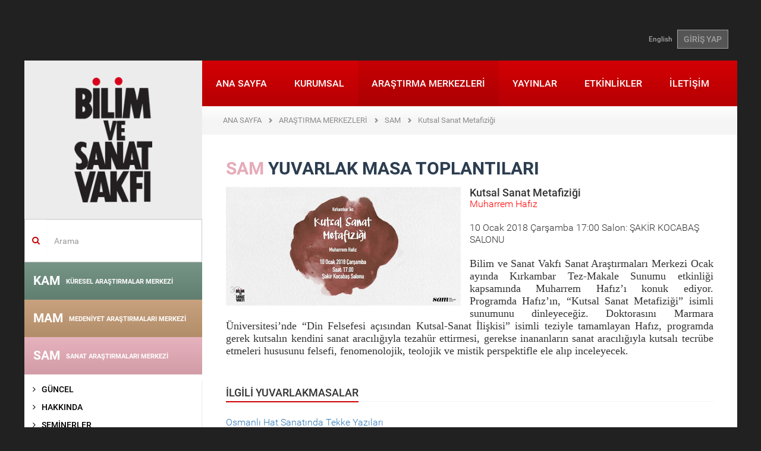

--- FILE ---
content_type: text/html; charset=utf-8
request_url: https://www.bisav.org.tr/tr-tr/SAM/YuvarlakMasa/Detay/29/kirkambar/30/tez_makale_sunumu/1663/kutsal_sanat_metafizigi
body_size: 20401
content:

<!DOCTYPE html>
<html lang="tr-TR">
<head>
    <meta charset="utf-8" />
    <meta name="viewport" content="width=device-width, initial-scale=1.0">
    
    

    <meta name="keywords" content="Sanat, Din, Metafizik, Felsefe, D&#252;ş&#252;nce" />
    
    <title>Bilim ve Sanat Vakfı</title>
    <link href="/Content/fontstyle.css" rel="stylesheet"/>
<link href="/Content/bootstrap.css" rel="stylesheet"/>
<link href="/Content/style.css" rel="stylesheet"/>
<link href="/Content/index.css" rel="stylesheet"/>
<link href="/Content/styles.css" rel="stylesheet"/>
<link href="/Content/merkez.css" rel="stylesheet"/>
<link href="/Content/fullcalendar/fullcalendar.css" rel="stylesheet"/>
<link href="/Content/fancybox/jquery.fancybox.css" rel="stylesheet"/>
<link href="/Content/admin/fontawesome/css/font-awesome.css" rel="stylesheet"/>
<link href="/Content/admin/bootstrap/datepicker/css/datepicker.css" rel="stylesheet"/>

    <script src="/Scripts/modernizr-2.8.3.js"></script>

    <script src="/Scripts/jquery-2.1.4.js"></script>

    <script src="/Scripts/bootstrap.js"></script>
<script src="/Content/fancybox/jquery.fancybox.pack.js"></script>
<script src="/Scripts/respond.js"></script>

    <script src="/Scripts/carousel-swipe.js"></script>
<script src="/Scripts/main.js"></script>

    <script src="/Scripts/Admin/Plugins/mainmenu.1.0.min.js"></script>

    <link href="/assets/plugins/sky-forms/version-2.0.1/css/custom-sky-forms.css" rel="stylesheet"/>

    
    

</head>
<body class="container boxed-layout">
    <div class="bodyDiv">
        

<header>
    <div class="container">
        <div class="top-left" style="float:left;"></div>
        <div class="top-right-link" style="float:right;"> 
<a href="/en/SAM/YuvarlakMasa/Detay/29/kirkambar/30/tez_makale_sunumu/1663/kutsal_sanat_metafizigi">English</a>                            <a href="/tr-tr/Account/Login" class="btn btn-u btn-u-dark">GİRİŞ YAP</a>
        </div>
    </div>
</header>

        <div id="wrapper">
            <article>
                <a href="#_" class="secondary-mobile-menu-toggle visible-sm visible-xs ikinci-menu"><img src="/img/ok2.png" /></a>
                <div class="col-md-3 aside col-md-pull-0 left-resp secondary-menu-transition hidden-xs hidden-sm">
                    <div class="row">
                        <a href="/tr-tr" class="logo hidden-sm hidden-xs"><img src="/img/logo.png"></a>
                        
    <div class="margin-top-20"></div>
    <form action="/tr-tr/Search" method="get" class="home-search-form">
    <div class="input-group">
        <span class="input-group-addon mainpage-search-rtl-fix" style="background-color:transparent;"><i class="fa fa-search color-red"></i></span>
        <input type="text" name="keywords" class="form-control mainpage-search-input-rtl-fix" placeholder="Arama">
    </div>
</form>
    

<div class="merkez-menu menu-gray-bg">
    <div class="merkez-menu-heading baslik-renkli1" data-color="#6a8b7c">
        <h4 class="panel-title"> <a href="/tr-tr/KAM"> KAM <span>K&#220;RESEL ARAŞTIRMALAR MERKEZİ</span></a></h4>
    </div>
</div>

<div class="merkez-menu menu-gray-bg">
    <div class="merkez-menu-heading baslik-renkli2" data-color="#c39a73">
        <h4 class="panel-title"> <a href="/tr-tr/MAM"> MAM <span>MEDENİYET ARAŞTIRMALARI MERKEZİ</span></a></h4>
    </div>
</div>

<div class="merkez-menu menu-gray-bg">
    <div class="merkez-menu-heading baslik-renkli3" data-color="#e5abb8">
        <h4 class="panel-title"> <a href="/tr-tr/SAM"> SAM <span>SANAT ARAŞTIRMALARI MERKEZİ</span></a></h4>
    </div>
</div>


<nav class="sidebar-nav-v2 marged-menu">
    <ul>
        <li >
            <a  href="/Trooper_Derheim/SAM">
                <i class="fa fa-angle-right"></i> G&#220;NCEL             </a>
        </li>
        <li >
            <a  href="/Trooper_Derheim/SAM/Hakkinda">
                <i class="fa fa-angle-right"></i> HAKKINDA             </a>
        </li>
        <li >
            <a  href="/Trooper_Derheim/SAM/Seminerler">
                <i class="fa fa-angle-right"></i> SEMİNERLER             </a>
        </li>
        <li >
            <a  href="/Trooper_Derheim/SAM/OkumaGruplari">
                <i class="fa fa-angle-right"></i> OKUMA GRUPLARI             </a>
        </li>
        <li >
            <a  href="/Trooper_Derheim/SAM/Atolyeler">
                <i class="fa fa-angle-right"></i> AT&#214;LYELER             </a>
        </li>
        <li >
            <a  href="#">
                <i class="fa fa-angle-right"></i> SEMPOZYUMLAR                     <i class="fa pull-right fa-caret-left"></i>
            </a>
<ul>
        <li >
            <a  href="/Trooper_Derheim/SAM/Sempozyum/2/ihtisas_sempozyumu">
                <i class="fa"></i> İhtisas Sempozyumu             </a>
        </li>
        <li >
            <a  href="/Trooper_Derheim/SAM/Sempozyum/1/ulusal_sempozyum">
                <i class="fa"></i> Ulusal Sempozyum             </a>
        </li>
</ul>        </li>
        <li >
            <a  href="/Trooper_Derheim/SAM/Panel">
                <i class="fa fa-angle-right"></i> PANELLER             </a>
        </li>
        <li >
            <a  href="#">
                <i class="fa fa-angle-right"></i> YUVARLAK MASA TOPLANTILARI                     <i class="fa pull-right fa-caret-left"></i>
            </a>
<ul>
        <li >
            <a  href="#">
                <i class="fa"></i> Kırkambar                     <i class="fa pull-right fa-caret-left"></i>
            </a>
<ul>
        <li >
            <a  href="/Trooper_Derheim/SAM/YuvarlakMasa/29/kirkambar/49/sohbet">
                <i class="fa"></i> Sohbet             </a>
        </li>
        <li >
            <a  href="/Trooper_Derheim/SAM/YuvarlakMasa/29/kirkambar/50/kitap">
                <i class="fa"></i> Kitap             </a>
        </li>
        <li >
            <a  href="/Trooper_Derheim/SAM/YuvarlakMasa/29/kirkambar/51/ozel_etkinlik">
                <i class="fa"></i> &#214;zel Etkinlik             </a>
        </li>
        <li >
            <a  href="/Trooper_Derheim/SAM/YuvarlakMasa/29/kirkambar/30/tez_makale_sunumu">
                <i class="fa"></i> Tez-Makale Sunumu             </a>
        </li>
</ul>        </li>
</ul>        </li>
        <li >
            <a  href="#">
                <i class="fa fa-angle-right"></i> YAYINLAR                     <i class="fa pull-right fa-caret-left"></i>
            </a>
<ul>
        <li >
            <a  href="/Trooper_Derheim/SAM/Yayinlar/5/notlar">
                <i class="fa"></i> NOTLAR             </a>
        </li>
        <li >
            <a  href="/Trooper_Derheim/SAM/Yayinlar/7/hayal_perdesi">
                <i class="fa"></i> HAYAL PERDESİ             </a>
        </li>
</ul>        </li>
        <li >
            <a  href="/Trooper_Derheim/SAM/Projeler">
                <i class="fa fa-angle-right"></i> PROJELER             </a>
        </li>
        <li >
            <a  href="#">
                <i class="fa fa-angle-right"></i> TOPLANTI DİZİLERİ                     <i class="fa pull-right fa-caret-left"></i>
            </a>
<ul>
        <li >
            <a  href="/Trooper_Derheim/SAM/ToplantiDizileri/59/[toplanti_dizileri]/136/sehir_mimarlik_tasarim">
                <i class="fa"></i> Şehir Mimarlık Tasarım             </a>
        </li>
        <li >
            <a  href="/Trooper_Derheim/SAM/ToplantiDizileri/59/[toplanti_dizileri]/133/edebiyati_okuma_bicimleri">
                <i class="fa"></i> Edebiyatı Okuma Bi&#231;imleri             </a>
        </li>
        <li >
            <a  href="/Trooper_Derheim/SAM/ToplantiDizileri/59/[toplanti_dizileri]/130/seffaf_okumalar">
                <i class="fa"></i> Şeffaf Okumalar             </a>
        </li>
        <li >
            <a  href="/Trooper_Derheim/SAM/ToplantiDizileri/59/[toplanti_dizileri]/131/sanatci_ve_golgesi">
                <i class="fa"></i> Sanat&#231;ı ve G&#246;lgesi             </a>
        </li>
        <li >
            <a  href="/Trooper_Derheim/SAM/ToplantiDizileri/59/[toplanti_dizileri]/129/sanat_tarihine_mumkun_bakislar_ii">
                <i class="fa"></i> Sanat Tarihine M&#252;mk&#252;n Bakışlar II             </a>
        </li>
        <li >
            <a  href="/Trooper_Derheim/SAM/ToplantiDizileri/59/[TOPLANTI%20D%C4%B0Z%C4%B0LER%C4%B0]/127/yakin_plan">
                <i class="fa"></i> Yakın Plan             </a>
        </li>
        <li >
            <a  href="/Trooper_Derheim/SAM/ToplantiDiziArsivi">
                <i class="fa"></i> Eski toplantı dizileri             </a>
        </li>
</ul>        </li>
        <li >
            <a  href="/Trooper_Derheim/SAM/Filmler">
                <i class="fa fa-angle-right"></i> FİLMLER             </a>
        </li>
</ul>
</nav>

<div class="merkez-menu menu-gray-bg">
    <div class="merkez-menu-heading baslik-renkli4" data-color="#6682a8">
        <h4 class="panel-title"> <a href="/tr-tr/TAM"> TAM <span>T&#220;RKİYE ARAŞTIRMALARI MERKEZİ</span></a></h4>
    </div>
</div>
    


                    </div>
                </div>
                <div class="col-md-9 col-md-push-0">
                    <div class="row">
                        <nav class="mwt_nav">
    <div class="navbar navbar-default" role="navigation">
        <div class="navbar-header">
            <button type="button" class="navbar-toggle my-toggle-menu" data-toggle="collapse" data-target=".navbar-collapse"> <span class="sr-only">Toggle navigation</span> <span class="icon-bar"></span> <span class="icon-bar"></span> <span class="icon-bar"></span> </button>
            <a class="navbar-brand" href="/tr-tr"><img src="/img/mobile-logo.png"></a>
        </div>
        <div class="navbar-collapse collapse no-padding">
                    
<ul class="nav navbar-nav">
        <li >
        <a href="/tr-tr">
            ANA SAYFA         </a>
    </li>
    <li >
        <a href="/tr-tr/Kurumsal">
            KURUMSAL         </a>
    </li>
    <li class="active">
        <a href="/tr-tr/Merkezler">
            ARAŞTIRMA MERKEZLERİ         </a>
    </li>
    <li >
        <a href="/tr-tr/Yayinlar">
            YAYINLAR         </a>
    </li>
    <li >
        <a href="/tr-tr/Etkinlik/Haftalik/2026/5">
            ETKİNLİKLER         </a>
    </li>
    <li >
        <a href="/tr-tr/Iletisim">
            İLETİŞİM         </a>
    </li>

</ul>
        </div>
        <!--/.nav-collapse -->
    </div>
</nav>
                        
                                            <ul class="page-path clearfix">
                <li >
                        <a href="/tr-tr">ANA SAYFA</a>
                </li>
                <li >
                        <a href="/tr-tr/Merkezler">ARAŞTIRMA MERKEZLERİ</a>
                </li>
                <li >
                        <a href="/tr-tr/SAM/Hakkinda">SAM</a>
                </li>
                <li class="active">
                        <span>Kutsal Sanat Metafiziği</span>
                </li>
            </ul>

                        
<div class="row">
    <div class="col-sm-12">
        <div class="padding40 font18px">
                <h2 class="title03" style="color:#e5abb8;">SAM <span>YUVARLAK MASA TOPLANTILARI</span></h2>

            



    
    


    <div class="col-sm-6 no-left-padding">
        <h2 class="title03">
            
                    <a href="/images/yuvarlakmasa/kutsal_sanat_metafizigi_1663.jpg" class="fancybox">
                        <div style="width:auto;height:200px;background-image: url('/images/yuvarlakmasa/kutsal_sanat_metafizigi_1663.jpg');background-repeat:no-repeat;background-position:50% 25%;background-size:cover;">
                        </div>
                    </a>
                   
        </h2>
        
    </div>

    
        <h4>Kutsal Sanat Metafiziği</h4>
    <p style="color: red;">Muharrem Hafız</p>
    <p>    
      <span>10 Ocak 2018 &#199;arşamba 17:00</span>

Salon: ŞAKİR KOCABAŞ SALONU</p>
    <section class="fck-content" >
        <p style="text-align: justify;"><span style="font-family:Times New Roman,Times,serif;"><span style="font-size: 18px;"><span style="line-height: 107%;">Bilim ve Sanat Vakfı Sanat Araştırmaları Merkezi Ocak ayında Kırkambar Tez-Makale Sunumu etkinliği kapsamında Muharrem Hafız&rsquo;ı konuk ediyor. Programda Hafız&rsquo;ın, &ldquo;Kutsal Sanat Metafiziği&rdquo; isimli sunumunu dinleyeceğiz. Doktorasını Marmara &Uuml;niversitesi&rsquo;nde &ldquo;Din Felsefesi a&ccedil;ısından Kutsal-Sanat İlişkisi&rdquo; isimli teziyle tamamlayan Hafız, programda gerek kutsalın kendini sanat aracılığıyla tezah&uuml;r ettirmesi, gerekse inananların sanat aracılığıyla kutsalı tecr&uuml;be etmeleri hususunu felsefi, fenomenolojik, teolojik ve mistik perspektifle ele alıp inceleyecek.</span></span></span></p>

    </section>
<div class="clearfix" style="margin-bottom:30px;"></div>
<div class="headline"><h2>İLGİLİ YUVARLAKMASALAR</h2></div>
<ul class="list-unstyled">
        <li>
            <a href="/tr-tr/SAM/YuvarlakMasa/Detay/29/kirkambar/30/tez_makale_sunumu/637/osmanli_hat_sanatinda_tekke_yazilari_">Osmanlı Hat Sanatında Tekke Yazıları </a>
        </li>
        <li>
            <a href="/tr-tr/Merkez/YuvarlakMasaItemDetail?merkezid=8&amp;katid=59&amp;subkatid=35&amp;itemid=641&amp;itemname=kulturel_dini_ve_mimari_etkilesim%3B_cumhuriyet_ten_gunumuze_cami_mimarisinin_degisim_ve_gelisim_sureci&amp;katname=%5Btoplanti_dizileri%5D&amp;subkatname=mimari_dusunceler&amp;dizi=True">K&#252;lt&#252;rel, Din&#238; ve Mimar&#238; Etkileşim; Cumhuriyet’ten G&#252;n&#252;m&#252;ze Cami Mimar&#238;sinin Değişim ve Gelişim S&#252;reci</a>
        </li>
        <li>
            <a href="/tr-tr/Merkez/YuvarlakMasaItemDetail?merkezid=8&amp;katid=59&amp;subkatid=35&amp;itemid=644&amp;itemname=turkiye_de_mimarlik_dusuncesi&amp;katname=%5Btoplanti_dizileri%5D&amp;subkatname=mimari_dusunceler&amp;dizi=True">T&#252;rkiye&#39;de Mimarlık D&#252;ş&#252;ncesi</a>
        </li>
        <li>
            <a href="/tr-tr/Merkez/YuvarlakMasaItemDetail?merkezid=8&amp;katid=59&amp;subkatid=55&amp;itemid=646&amp;itemname=paradigmayi_asalim_evet_ama_nasil&amp;katname=%5Btoplanti_dizileri%5D&amp;subkatname=sanat_tarihine_mumkun_bakislar&amp;dizi=True">Paradigmayı Aşalım, Evet ama Nasıl?</a>
        </li>
        <li>
            <a href="/tr-tr/Merkez/YuvarlakMasaItemDetail?merkezid=8&amp;katid=59&amp;subkatid=55&amp;itemid=647&amp;itemname=sanatin_sinirlari_ve_anlam_yitimi&amp;katname=%5Btoplanti_dizileri%5D&amp;subkatname=sanat_tarihine_mumkun_bakislar&amp;dizi=True">Sanatın Sınırları ve Anlam Yitimi</a>
        </li>
        <li>
            <a href="/tr-tr/SAM/YuvarlakMasa/Detay/29/kirkambar/30/tez_makale_sunumu/650/tiyatro_ve_din_turk_tiyatrosu_ornegi">Tiyatro ve Din: T&#252;rk Tiyatrosu &#214;rneği</a>
        </li>
        <li>
            <a href="/tr-tr/SAM/YuvarlakMasa/Detay/29/kirkambar/51/ozel_etkinlik/667/bosna_yi_hatirlamak">Bosna&#39;yı Hatırlamak</a>
        </li>
        <li>
            <a href="/tr-tr/Merkez/YuvarlakMasaItemDetail?merkezid=8&amp;katid=59&amp;subkatid=55&amp;itemid=680&amp;itemname=imge_ve_metin_yazi_ve_resim_nasil_bir_araya_gelir&amp;katname=%5Btoplanti_dizileri%5D&amp;subkatname=sanat_tarihine_mumkun_bakislar&amp;dizi=True">İmge ve Metin: Yazı ve Resim Nasıl Bir Araya Gelir?</a>
        </li>
        <li>
            <a href="/tr-tr/Merkez/YuvarlakMasaItemDetail?merkezid=8&amp;katid=59&amp;subkatid=55&amp;itemid=721&amp;itemname=mekana_ozgu_sanat_projelerinde_izleyici_olmanin_riskleri&amp;katname=%5Btoplanti_dizileri%5D&amp;subkatname=sanat_tarihine_mumkun_bakislar&amp;dizi=True">Mekana &#214;zg&#252; Sanat Projelerinde İzleyici Olmanın Riskleri</a>
        </li>
        <li>
            <a href="/tr-tr/Merkez/YuvarlakMasaItemDetail?merkezid=8&amp;katid=59&amp;subkatid=55&amp;itemid=940&amp;itemname=mekan__yazi__ses__osmanli_da_kadinlarin_camii_hamiligine_iliskin_bir_inceleme&amp;katname=%5Btoplanti_dizileri%5D&amp;subkatname=sanat_tarihine_mumkun_bakislar&amp;dizi=True">Mek&#226;n / Yazı / Ses:  Osmanlı&#39;da Kadınların Camii Hamiliğine İlişkin Bir İnceleme</a>
        </li>
        <li>
            <a href="/tr-tr/SAM/YuvarlakMasa/Detay/29/kirkambar/30/tez_makale_sunumu/943/iibayezid_donemi_tezhip_sanati_">II.Bayezid D&#246;nemi Tezhip Sanatı </a>
        </li>
        <li>
            <a href="/tr-tr/MAM/YuvarlakMasa/Detay/41/tezgahtakiler/42/felsefe/1072/_turk_un_felsefe_ile_yuzyillik_imtihani_felsefeye_giris_kitaplari_uzerine_bir_inceleme"> T&#252;rk’&#252;n Felsefe ile Y&#252;zyıllık İmtihanı: Felsefeye Giriş Kitapları &#220;zerine Bir İnceleme</a>
        </li>
        <li>
            <a href="/tr-tr/SAM/YuvarlakMasa/Detay/29/kirkambar/50/kitap/1077/nasreddin_hoca_nin_biri_bir_gun%E2%80%A6">Nasreddin Hoca&#39;nın Biri Bir G&#252;n…</a>
        </li>
        <li>
            <a href="/tr-tr/MAM/YuvarlakMasa/Detay/41/tezgahtakiler/72/bilim/1208/evrim_ve_tasarim_arasinda_insan_olusu_anlamak">Evrim ve Tasarım Arasında İnsan-Oluşu Anlamak</a>
        </li>
        <li>
            <a href="/tr-tr/MAM/YuvarlakMasa/Detay/41/tezgahtakiler/61/islam_dusuncesi/1215/kelam_felsefe_iliskisine_problem_odakli_bir_yaklasim">Kelam-Felsefe İlişkisine Problem Odaklı Bir Yaklaşım</a>
        </li>
        <li>
            <a href="/tr-tr/MAM/YuvarlakMasa/Detay/41/tezgahtakiler/42/felsefe/1224/matematik_ve_metafizik">Matematik ve Metafizik</a>
        </li>
        <li>
            <a href="/tr-tr/MAM/YuvarlakMasa/Detay/41/tezgahtakiler/61/islam_dusuncesi/1227/tasavvufi_gelenegin_osmanli_siyasi_dusuncesinde_tezahuru">Tasavvufi Geleneğin Osmanlı Siyasi D&#252;ş&#252;ncesinde Tezah&#252;r&#252;</a>
        </li>
        <li>
            <a href="/tr-tr/MAM/YuvarlakMasa/Detay/41/tezgahtakiler/61/islam_dusuncesi/1287/adalet_dairesi_kavrami_tesekkulu_ve_temel_unsurlari">Adalet Dairesi Kavramı: Teşekk&#252;l&#252; ve Temel Unsurları</a>
        </li>
        <li>
            <a href="/tr-tr/Merkez/YuvarlakMasaItemDetail?merkezid=8&amp;katid=59&amp;subkatid=99&amp;itemid=1354&amp;itemname=metafizik_kotuluk_ve_sanat_&amp;katname=%5Btoplanti_dizileri%5D&amp;subkatname=sanatkotuluk&amp;dizi=True">Metafizik K&#246;t&#252;l&#252;k ve Sanat </a>
        </li>
        <li>
            <a href="/tr-tr/MAM/YuvarlakMasa/Detay/41/tezgahtakiler/42/felsefe/1368/osmanli_nin_felsefi_mirasi">Osmanlı&#39;nın Felsefi Mirası</a>
        </li>
        <li>
            <a href="/tr-tr/MAM/YuvarlakMasa/Detay/41/tezgahtakiler/42/felsefe/1394/merleau_ponty_ve_estetik_dunyanin_logos_u">Merleau-Ponty ve Estetik D&#252;nyanın Logos&#39;u</a>
        </li>
        <li>
            <a href="/tr-tr/MAM/YuvarlakMasa/Detay/41/tezgahtakiler/43/islami_iilimler/1407/kelamda_nedensellik_ilk_donem_kelamcilarinda_tabiat_ve_insan">Kelamda Nedensellik: İlk D&#246;nem Kel&#226;mcılarında Tabiat ve İnsan</a>
        </li>
        <li>
            <a href="/tr-tr/Merkez/YuvarlakMasaItemDetail?merkezid=8&amp;katid=59&amp;subkatid=103&amp;itemid=1424&amp;itemname=atolyeden_kayit_disi_notlar&amp;katname=%5Btoplanti_dizileri%5D&amp;subkatname=turkiye_de_sanatin_kurallari&amp;dizi=True">At&#246;lyeden Kayıt Dışı Notlar</a>
        </li>
        <li>
            <a href="/tr-tr/MAM/YuvarlakMasa/Detay/41/tezgahtakiler/42/felsefe/1426/olum_felsefesi__misirli_larda_upanisad_larda_budizm_de_ve_hiristiyanlikta">&#214;l&#252;m Felsefesi (Mısırlı&#39;larda, Upanişad&#39;larda Budizm&#39;de ve Hıristiyanlıkta)</a>
        </li>
        <li>
            <a href="/tr-tr/MAM/YuvarlakMasa/Detay/41/tezgahtakiler/42/felsefe/1451/marksizm_ve_felsefe_karl_korsch_uzerinden_bir_okuma">Marksizm ve Felsefe: Karl Korsch &#220;zerinden Bir Okuma</a>
        </li>
        <li>
            <a href="/tr-tr/MAM/YuvarlakMasa/Detay/41/tezgahtakiler/42/felsefe/1460/din_felsefesi_acisindan_ilahi_mukemmellik">Din Felsefesi A&#231;ısından İlahi M&#252;kemmellik</a>
        </li>
        <li>
            <a href="/tr-tr/MAM/YuvarlakMasa/Detay/41/tezgahtakiler/42/felsefe/1480/darulfunun_felsefe_hocasi_olarak_babanzade_ahmed_naim">Dar&#252;lf&#252;nun Felsefe Hocası Olarak Babanzade Ahmed Naim</a>
        </li>
        <li>
            <a href="/tr-tr/Merkez/YuvarlakMasaItemDetail?merkezid=8&amp;katid=59&amp;subkatid=103&amp;itemid=1512&amp;itemname=iii_uluslararasi_istanbul_trienali_baglaminda_turkiye_de_cagdas_sanat&amp;katname=%5Btoplanti_dizileri%5D&amp;subkatname=turkiye_de_sanatin_kurallari&amp;dizi=True">III. Uluslararası İstanbul Trienali Bağlamında T&#252;rkiye’de &#199;ağdaş Sanat</a>
        </li>
        <li>
            <a href="/tr-tr/SAM/YuvarlakMasa/Detay/29/kirkambar/51/ozel_etkinlik/1513/_seyyar_masalcilar_performans_ve_soylesi"> Seyyar Masalcılar: Performans ve S&#246;yleşi</a>
        </li>
        <li>
            <a href="/tr-tr/Merkez/YuvarlakMasaItemDetail?merkezid=8&amp;katid=59&amp;subkatid=97&amp;itemid=1520&amp;itemname=ruya&amp;katname=%5Btoplanti_dizileri%5D&amp;subkatname=hayal_i_zi_ruhtan_sinemaya&amp;dizi=True">R&#252;ya</a>
        </li>
        <li>
            <a href="/tr-tr/Merkez/YuvarlakMasaItemDetail?merkezid=8&amp;katid=59&amp;subkatid=103&amp;itemid=1526&amp;itemname=oykunun_izinde&amp;katname=%5Btoplanti_dizileri%5D&amp;subkatname=turkiye_de_sanatin_kurallari&amp;dizi=True">&#214;yk&#252;n&#252;n İzinde</a>
        </li>
        <li>
            <a href="/tr-tr/SAM/YuvarlakMasa/Detay/29/kirkambar/49/sohbet/1534/edebiyat_muzik_ve_hat_sanatinda_anlam_sorunu">Edebiyat, M&#252;zik ve Hat Sanatında Anlam Sorunu</a>
        </li>
        <li>
            <a href="/tr-tr/MAM/YuvarlakMasa/Detay/41/tezgahtakiler/42/felsefe/1539/sanat_ve_felsefenin_ortak_kokeni_platon_dusuncesinde_tekhne">Sanat ve Felsefenin Ortak K&#246;keni: Platon D&#252;ş&#252;ncesinde Tekhne</a>
        </li>
        <li>
            <a href="/tr-tr/Merkez/YuvarlakMasaItemDetail?merkezid=8&amp;katid=59&amp;subkatid=97&amp;itemid=1549&amp;itemname=album&amp;katname=%5Btoplanti_dizileri%5D&amp;subkatname=hayal_i_zi_ruhtan_sinemaya&amp;dizi=True">Alb&#252;m</a>
        </li>
        <li>
            <a href="/tr-tr/Merkez/YuvarlakMasaItemDetail?merkezid=8&amp;katid=59&amp;subkatid=97&amp;itemid=1550&amp;itemname=cirak&amp;katname=%5Btoplanti_dizileri%5D&amp;subkatname=hayal_i_zi_ruhtan_sinemaya&amp;dizi=True">&#199;ırak</a>
        </li>
        <li>
            <a href="/tr-tr/Merkez/YuvarlakMasaItemDetail?merkezid=8&amp;katid=59&amp;subkatid=103&amp;itemid=1554&amp;itemname=2000_ler_turkiye_sinde_mimarlik_problemler_ve_imkanlar&amp;katname=%5Btoplanti_dizileri%5D&amp;subkatname=turkiye_de_sanatin_kurallari&amp;dizi=True">2000’ler T&#252;rkiye’sinde Mimarlık: Problemler ve İmk&#226;nlar</a>
        </li>
        <li>
            <a href="/tr-tr/MAM/YuvarlakMasa/Detay/41/tezgahtakiler/45/dusunce_tarihi/1555/taskoprizade_nin_ahlak_ve_siyaset_dusuncesi">Taşk&#246;prizade&#39;nin Ahlak ve Siyaset D&#252;ş&#252;ncesi</a>
        </li>
        <li>
            <a href="/tr-tr/KAM/YuvarlakMasa/Detay/19/tezat/1556/dusunce_kuruluslarinin_ve_arabulucu_entelektuellerin_dogusu_">D&#252;ş&#252;nce Kuruluşlarının ve Arabulucu Entelekt&#252;ellerin Doğuşu </a>
        </li>
        <li>
            <a href="/tr-tr/MAM/YuvarlakMasa/Detay/41/tezgahtakiler/45/dusunce_tarihi/1559/nihilizmi_sufizm_ile_asmak_muhammed_ikbal_ve_felsefesi">Nihilizmi Sufizm ile Aşmak: Muhammed İkbal ve Felsefesi</a>
        </li>
        <li>
            <a href="/tr-tr/SAM/YuvarlakMasa/Detay/29/kirkambar/49/sohbet/1562/osmanli_istanbul_unun_eglence_kulturu_ve_karagoz">Osmanlı İstanbul&#39;unun Eğlence K&#252;lt&#252;r&#252; ve Karag&#246;z</a>
        </li>
        <li>
            <a href="/tr-tr/Merkez/YuvarlakMasaItemDetail?merkezid=8&amp;katid=59&amp;subkatid=97&amp;itemid=1564&amp;itemname=kalandar_sogugu&amp;katname=%5Btoplanti_dizileri%5D&amp;subkatname=hayal_i_zi_ruhtan_sinemaya&amp;dizi=True">Kalandar Soğuğu</a>
        </li>
        <li>
            <a href="/tr-tr/MAM/YuvarlakMasa/Detay/41/tezgahtakiler/44/sosyal_bilimler/1567/kadinlar_ve_cemaatler_kadinlarin_dini_gruplara_mensubiyet_nedenleri_ve_etkileri_">Kadınlar ve Cemaatler: Kadınların Dini Gruplara Mensubiyet Nedenleri ve Etkileri </a>
        </li>
        <li>
            <a href="/tr-tr/MAM/YuvarlakMasa/Detay/41/tezgahtakiler/72/bilim/1568/bilim_savaslari_modern_bilim_imgesinin_donusumu">Bilim Savaşları: Modern Bilim İmgesinin D&#246;n&#252;ş&#252;m&#252;</a>
        </li>
        <li>
            <a href="/tr-tr/MAM/YuvarlakMasa/Detay/41/tezgahtakiler/61/islam_dusuncesi/1571/nasiruddin_tusi_de_onermeler_mantigi">Nasiruddin Tusi&#39;de &#214;nermeler Mantığı</a>
        </li>
        <li>
            <a href="/tr-tr/SAM/YuvarlakMasa/Detay/29/kirkambar/49/sohbet/1579/avrupa_nin_simdi_ile_mucadelesi_romantik_cag_mimarliginda_zaman">Avrupa&#39;nın &quot;Şimdi&quot; ile M&#252;cadelesi: Romantik &#199;ağ Mimarlığında Zaman</a>
        </li>
        <li>
            <a href="/tr-tr/MAM/YuvarlakMasa/Detay/41/tezgahtakiler/45/dusunce_tarihi/1580/historia_antikcagda_arastirma_fikrinin_dogusu">Historia: Antik&#231;ağda Araştırma Fikrinin Doğuşu</a>
        </li>
        <li>
            <a href="/tr-tr/MAM/YuvarlakMasa/Detay/41/tezgahtakiler/42/felsefe/1585/ibn_sina_ve_aquinas_ta_tanrinin_bilinebilirligi">İbn Sina ve Aquinas&#39;ta Tanrının Bilinebilirliği</a>
        </li>
        <li>
            <a href="/tr-tr/Merkez/YuvarlakMasaItemDetail?merkezid=8&amp;katid=59&amp;subkatid=118&amp;itemid=1589&amp;itemname=paul_ricoeur_de_sembol_ve_metafor&amp;katname=%5Btoplanti_dizileri%5D&amp;subkatname=sanat_ve_felsefe_ihtisas_seminerleri&amp;dizi=True">Paul Ricoeur’de Sembol ve Metafor</a>
        </li>
        <li>
            <a href="/tr-tr/KAM/YuvarlakMasa/Detay/19/tezat/1592/yahudi_modernlesmesi_ve_din">Yahudi Modernleşmesi ve Din</a>
        </li>
        <li>
            <a href="/tr-tr/Merkez/YuvarlakMasaItemDetail?merkezid=8&amp;katid=59&amp;subkatid=118&amp;itemid=1597&amp;itemname=platon_dusuncesinde_mimesis_elestirisi&amp;katname=%5Btoplanti_dizileri%5D&amp;subkatname=sanat_ve_felsefe_ihtisas_seminerleri&amp;dizi=True">Platon D&#252;ş&#252;ncesinde Mimesis Eleştirisi</a>
        </li>
        <li>
            <a href="/tr-tr/Merkez/YuvarlakMasaItemDetail?merkezid=8&amp;katid=59&amp;subkatid=103&amp;itemid=1598&amp;itemname=panel_turkiye_de_sanat_alaninin_donusumu&amp;katname=%5Btoplanti_dizileri%5D&amp;subkatname=turkiye_de_sanatin_kurallari&amp;dizi=True">PANEL: T&#252;rkiye’de Sanat Alanının D&#246;n&#252;ş&#252;m&#252;</a>
        </li>
        <li>
            <a href="/tr-tr/MAM/YuvarlakMasa/Detay/41/tezgahtakiler/61/islam_dusuncesi/1604/dil_soz_ve_fesahat_curcani_nin_sozdizim_teorisi">Dil, S&#246;z ve Fesahat: C&#252;rc&#226;n&#238;&#39;nin S&#246;zdizim Teorisi</a>
        </li>
        <li>
            <a href="/tr-tr/MAM/YuvarlakMasa/Detay/41/tezgahtakiler/42/felsefe/1608/israki_felsefede_misal_alemi">İşraki Felsefede Misal Alemi</a>
        </li>
        <li>
            <a href="/tr-tr/MAM/YuvarlakMasa/Detay/65/[toplanti_dizileri]/78/gazzali_tartismalari/1609/ihya_dan_uc_bahis">İhy&#226;&#39;dan &#220;&#231; Bahis</a>
        </li>
        <li>
            <a href="/tr-tr/SAM/YuvarlakMasa/Detay/29/kirkambar/50/kitap/1613/tasvir_teori_ve_pratik_arasinda_islam_gorsel_kulturu">Tasvir Teori ve Pratik Arasında İslam G&#246;rsel K&#252;lt&#252;r&#252;</a>
        </li>
        <li>
            <a href="/tr-tr/Merkez/YuvarlakMasaItemDetail?merkezid=8&amp;katid=59&amp;subkatid=117&amp;itemid=1614&amp;itemname=karagoz_perdesi_nde_sinema&amp;katname=%5Btoplanti_dizileri%5D&amp;subkatname=karagoz_u_yeniden_dusunmek&amp;dizi=True">Karag&#246;z Perdesi&#39;nde Sinema</a>
        </li>
        <li>
            <a href="/tr-tr/TAM/YuvarlakMasa/Detay/1/tez_makale_sunumlari/1617/ilhadi_tartismak_15_yuzyilda_zeyniyye_tarikati_dervislerinin_ibn_arabi_hakkindaki_dusuncelerinin_degisimi">İlhadı Tartışmak: 15. Y&#252;zyılda Zeyniyye Tarikatı Dervişlerinin İbn Arabi Hakkındaki D&#252;ş&#252;ncelerinin Değişimi</a>
        </li>
        <li>
            <a href="/tr-tr/MAM/YuvarlakMasa/Detay/65/[toplanti_dizileri]/44/sosyal_bilimler/1621/varlik_olmak_bakimindan_varlik_uzerine_dusunmenin_imkani">Varlık Olmak Bakımından Varlık &#220;zerine D&#252;ş&#252;nmenin İmkanı</a>
        </li>
        <li>
            <a href="/tr-tr/Merkez/YuvarlakMasaItemDetail?merkezid=7&amp;katid=41&amp;subkatid=42&amp;itemid=1622&amp;itemname=hegel_ve_heidegger_de_dunyanin_tarihselligi&amp;katname=tezgahtakiler&amp;subkatname=felsefe&amp;dizi=True">Hegel ve Heidegger&#39;de D&#252;nyanın Tarihselliği</a>
        </li>
        <li>
            <a href="/tr-tr/TAM/YuvarlakMasa/Detay/3/tarih_okumalari/115/seyahatnameler/1626/hacilar_istanbul_da_sefernameler_ve_gozlemler">Hacılar İstanbul&#39;da: Sefern&#226;meler ve G&#246;zlemler</a>
        </li>
        <li>
            <a href="/tr-tr/Merkez/YuvarlakMasaItemDetail?merkezid=8&amp;katid=59&amp;subkatid=119&amp;itemid=1630&amp;itemname=gergin_dostluk_edebiyat_sinema_iliskisi&amp;katname=%5Btoplanti_dizileri%5D&amp;subkatname=edebiyatsinema&amp;dizi=True">Gergin Dostluk: Edebiyat-Sinema İlişkisi</a>
        </li>
        <li>
            <a href="/tr-tr/Merkez/YuvarlakMasaItemDetail?merkezid=8&amp;katid=59&amp;subkatid=97&amp;itemid=1631&amp;itemname=agustos_bocekleri_ve_karincalar&amp;katname=%5Btoplanti_dizileri%5D&amp;subkatname=hayal_i_zi_ruhtan_sinemaya&amp;dizi=True">Ağustos B&#246;cekleri ve Karıncalar</a>
        </li>
        <li>
            <a href="/tr-tr/SAM/YuvarlakMasa/Detay/29/kirkambar/51/ozel_etkinlik/1634/osmanli_da_geleneksel_temasa_sanatlarindan_sinemaya_gecis">Osmanlı&#39;da Geleneksel Temaşa Sanatlarından Sinemaya Ge&#231;iş</a>
        </li>
        <li>
            <a href="/tr-tr/Merkez/YuvarlakMasaItemDetail?merkezid=8&amp;katid=59&amp;subkatid=121&amp;itemid=1635&amp;itemname=orencik_kir_evleri&amp;katname=%5Btoplanti_dizileri%5D&amp;subkatname=ev_ve_mimari&amp;dizi=True">&#214;rencik Kır Evleri</a>
        </li>
        <li>
            <a href="/tr-tr/MAM/YuvarlakMasa/Detay/41/tezgahtakiler/42/felsefe/1638/jacques_derrida_ve_teknik_sorunu">Jacques Derrida ve Teknik Sorunu</a>
        </li>
        <li>
            <a href="/tr-tr/MAM/YuvarlakMasa/Detay/41/tezgahtakiler/1640/peygamber_yasasinin_golgesinde_ibn_sina_sonrasi_ameli_felsefe">Peygamber Yasasının G&#246;lgesinde: İbn Sina Sonrası Ameli Felsefe</a>
        </li>
        <li>
            <a href="/tr-tr/MAM/YuvarlakMasa/Detay/65/[toplanti_dizileri]/61/islam_dusuncesi/1643/islam_dusunce_tarihi_yaziminda_donemlendirme_sorunu">İslam D&#252;ş&#252;nce Tarihi Yazımında D&#246;nemlendirme Sorunu</a>
        </li>
        <li>
            <a href="/tr-tr/MAM/YuvarlakMasa/Detay/41/tezgahtakiler/42/felsefe/1646/ilkcag_yunan_felsefesinde_tanrilasma_arayisi">İlk&#231;ağ Yunan Felsefesinde Tanrılaşma Arayışı</a>
        </li>
        <li>
            <a href="/tr-tr/MAM/YuvarlakMasa/Detay/65/[toplanti_dizileri]/61/islam_dusuncesi/1647/islam_siyaset_dusuncesi_kaynagi_olarak_furu_i_fikih_kitaplari">İslam Siyaset D&#252;ş&#252;ncesi Kaynağı Olarak F&#252;ru-ı Fikıh Kitapları</a>
        </li>
        <li>
            <a href="/tr-tr/MAM/YuvarlakMasa/Detay/65/[toplanti_dizileri]/42/felsefe/1648/oznenin_hakikat_kaygisi">&#214;znenin Hakikat Kaygısı</a>
        </li>
        <li>
            <a href="/tr-tr/MAM/YuvarlakMasa/Detay/65/[toplanti_dizileri]/61/islam_dusuncesi/1649/erken_donem_hanefi_usul_yaziciligi_ve_debusi">Erken D&#246;nem Hanefi Usul Yazıcılığı ve Debusi</a>
        </li>
        <li>
            <a href="/tr-tr/Merkez/YuvarlakMasaItemDetail?merkezid=8&amp;katid=59&amp;subkatid=119&amp;itemid=1650&amp;itemname=edebiyat_ve_felsefenin_kavsaginda_sinema&amp;katname=%5Btoplanti_dizileri%5D&amp;subkatname=edebiyatsinema&amp;dizi=True">Edebiyat ve Felsefenin Kavşağında Sinema</a>
        </li>
        <li>
            <a href="/tr-tr/Merkez/YuvarlakMasaItemDetail?merkezid=8&amp;katid=59&amp;subkatid=97&amp;itemid=1651&amp;itemname=butun_saadetler_mumkundur&amp;katname=%5Btoplanti_dizileri%5D&amp;subkatname=hayal_i_zi_ruhtan_sinemaya&amp;dizi=True">B&#252;t&#252;n Saadetler M&#252;mk&#252;nd&#252;r</a>
        </li>
        <li>
            <a href="/tr-tr/Merkez/YuvarlakMasaItemDetail?merkezid=8&amp;katid=59&amp;subkatid=121&amp;itemid=1654&amp;itemname=ev_uzerine_bir_triloji_bademli___hacimercan___yedievler_&amp;katname=%5Btoplanti_dizileri%5D&amp;subkatname=ev_ve_mimari&amp;dizi=True">Ev &#220;zerine Bir Triloji: Bademli - Hacımercan - Yedievler </a>
        </li>
        <li>
            <a href="/tr-tr/MAM/YuvarlakMasa/Detay/41/tezgahtakiler/72/bilim/1666/genetikten_epigenetige__insan_dogasi__kavraminin_biyolojik_icerimleri">Genetikten Epigenetiğe: &#39;İnsan Doğası&#39; Kavramının Biyolojik İ&#231;erimleri</a>
        </li>
        <li>
            <a href="/tr-tr/MAM/YuvarlakMasa/Detay/65/[toplanti_dizileri]/42/felsefe/1669/sanattan_hakikate_heidegger_van_gogh_schapiro_derrida">Sanattan Hakikate: Heidegger, Van Gogh, Schapiro, Derrida</a>
        </li>
        <li>
            <a href="/tr-tr/TAM/YuvarlakMasa/Detay/2/bir_kitap_bir_yazar/1672/musluman_kalarak_avrupali_olmak_cagdas_turk_dusuncesinde_din_siyaset_tarih_medeniyet">M&#252;sl&#252;man Kalarak Avrupalı Olmak &#199;ağdaş T&#252;rk D&#252;ş&#252;ncesinde Din, Siyaset, Tarih, Medeniyet</a>
        </li>
        <li>
            <a href="/tr-tr/Merkez/YuvarlakMasaItemDetail?merkezid=8&amp;katid=59&amp;subkatid=121&amp;itemid=1677&amp;itemname=afyon_da_bir_ahsap_yapi_kooperatifi_&amp;katname=%5Btoplanti_dizileri%5D&amp;subkatname=ev_ve_mimari&amp;dizi=True">Afyon’da Bir Ahşap Yapı Kooperatifi </a>
        </li>
        <li>
            <a href="/tr-tr/MAM/YuvarlakMasa/Detay/41/tezgahtakiler/79/cagdas_siyaset_felsefesi_tartismalari/1678/hannah_arendt_dusuncesinde_insanliga_karsi_suclarin_temellendirilmesi">Hannah Arendt D&#252;ş&#252;ncesinde İnsanlığa Karşı Su&#231;ların Temellendirilmesi</a>
        </li>
        <li>
            <a href="/tr-tr/Merkez/YuvarlakMasaItemDetail?merkezid=8&amp;katid=59&amp;subkatid=119&amp;itemid=1682&amp;itemname=edebiyattan_sinemaya_gercegin_sanatsal_seruveni_ve_belgesel_sinema_&amp;katname=%5Btoplanti_dizileri%5D&amp;subkatname=edebiyatsinema&amp;dizi=True">Edebiyattan Sinemaya Ger&#231;eğin Sanatsal Ser&#252;veni ve Belgesel Sinema </a>
        </li>
        <li>
            <a href="/tr-tr/TAM/YuvarlakMasa/Detay/120/sehir_mahalle_konusmalari/1692/osmanli_sehirleri_atlasi_sehirler_icin_yeni_tanimlamalar">Osmanlı Şehirleri Atlası: Şehirler İ&#231;in Yeni Tanımlamalar</a>
        </li>
        <li>
            <a href="/tr-tr/SAM/YuvarlakMasa/Detay/29/kirkambar/50/kitap/1695/klasik_donem_osmanli_mimarisinde_geometrik_desenler">Klasik D&#246;nem Osmanlı Mimarisinde Geometrik Desenler</a>
        </li>
        <li>
            <a href="/tr-tr/Merkez/YuvarlakMasaItemDetail?merkezid=8&amp;katid=59&amp;subkatid=121&amp;itemid=1696&amp;itemname=modernizm_ve_ev&amp;katname=%5Btoplanti_dizileri%5D&amp;subkatname=ev_ve_mimari&amp;dizi=True">Modernizm ve Ev</a>
        </li>
        <li>
            <a href="/tr-tr/Merkez/YuvarlakMasaItemDetail?merkezid=8&amp;katid=59&amp;subkatid=119&amp;itemid=1699&amp;itemname=amerikan_ve_turk_sinemalarindaki_odullu_roman_uyarlamalarina_genel_bir_bakis&amp;katname=%5Btoplanti_dizileri%5D&amp;subkatname=edebiyatsinema&amp;dizi=True">Amerikan ve T&#252;rk Sinemalarındaki &#214;d&#252;ll&#252; Roman Uyarlamalarına Genel Bir Bakış</a>
        </li>
        <li>
            <a href="/tr-tr/Merkez/YuvarlakMasaItemDetail?merkezid=8&amp;katid=59&amp;subkatid=118&amp;itemid=1701&amp;itemname=felsefi_hermenotik_ve_sanat&amp;katname=%5Btoplanti_dizileri%5D&amp;subkatname=sanat_ve_felsefe_ihtisas_seminerleri&amp;dizi=True">Felsefi Hermen&#246;tik ve Sanat</a>
        </li>
        <li>
            <a href="/tr-tr/Merkez/YuvarlakMasaItemDetail?merkezid=8&amp;katid=59&amp;subkatid=121&amp;itemid=1702&amp;itemname=18_yuzyildan_bu_yana_istanbul_da_modern_ailenin_ve_evin_dogusu&amp;katname=%5Btoplanti_dizileri%5D&amp;subkatname=ev_ve_mimari&amp;dizi=True">18. Y&#252;zyıldan Bu Yana İstanbul’da Modern Ailenin ve Evin Doğuşu</a>
        </li>
        <li>
            <a href="/tr-tr/Merkez/YuvarlakMasaItemDetail?merkezid=8&amp;katid=59&amp;subkatid=97&amp;itemid=1703&amp;itemname=miraciyye_sakli_miras&amp;katname=%5Btoplanti_dizileri%5D&amp;subkatname=hayal_i_zi_ruhtan_sinemaya&amp;dizi=True">Mir&#226;ciyye Saklı Miras</a>
        </li>
        <li>
            <a href="/tr-tr/Merkez/YuvarlakMasaItemDetail?merkezid=8&amp;katid=59&amp;subkatid=119&amp;itemid=1704&amp;itemname=tanpinar_ve_ra_nin_ucuncu_gozu&amp;katname=%5Btoplanti_dizileri%5D&amp;subkatname=edebiyatsinema&amp;dizi=True">Tanpınar ve R&#226;’nın &#220;&#231;&#252;nc&#252; G&#246;z&#252;</a>
        </li>
        <li>
            <a href="/tr-tr/TAM/YuvarlakMasa/Detay/120/sehir_mahalle_konusmalari/1709/sehir_ve_mahalle_osmanli_trabzon_unda_kesf_i_kadim">Şehir ve Mahalle: Osmanlı Trabzon&#39;unda &quot;Keşf-i Kad&#238;m&quot;</a>
        </li>
        <li>
            <a href="/tr-tr/MAM/YuvarlakMasa/Detay/41/tezgahtakiler/42/felsefe/1713/dar_kapidaki_mesih_walter_benjamin_ve_politik_felsefesi">Dar Kapıdaki Mesih: Walter Benjamin ve Politik Felsefesi</a>
        </li>
        <li>
            <a href="/tr-tr/Merkez/YuvarlakMasaItemDetail?merkezid=6&amp;katid=20&amp;subkatid=30&amp;itemid=1715&amp;itemname=siyasetnameleri_yeniden_okumak_bir_yonetim_bilimci_gozuyle_geleneksel_siyasi_dusunce&amp;katname=kitap_makale_sunumlari&amp;subkatname=tez_makale_sunumu&amp;dizi=True">Siyasetn&#226;meleri Yeniden Okumak: Bir Y&#246;netim Bilimci G&#246;z&#252;yle Geleneksel Siyasi D&#252;ş&#252;nce</a>
        </li>
        <li>
            <a href="/tr-tr/Merkez/YuvarlakMasaItemDetail?merkezid=8&amp;katid=59&amp;subkatid=121&amp;itemid=1717&amp;itemname=bir_mahalle_kurgusu_iznik_toki_evleri&amp;katname=%5Btoplanti_dizileri%5D&amp;subkatname=ev_ve_mimari&amp;dizi=True">Bir Mahalle Kurgusu: İznik TOKİ Evleri</a>
        </li>
        <li>
            <a href="/tr-tr/SAM/YuvarlakMasa/Detay/29/kirkambar/30/tez_makale_sunumu/1724/ucuncu_sinema_estetigi">&#220;&#231;&#252;nc&#252; Sinema Estetiği</a>
        </li>
        <li>
            <a href="/tr-tr/SAM/YuvarlakMasa/Detay/29/kirkambar/50/kitap/1726/yuzyillik_metinlerle_tanburi_cemil_bey">Y&#252;zyıllık Metinlerle Tanburi Cemil Bey</a>
        </li>
        <li>
            <a href="/tr-tr/SAM/YuvarlakMasa/Detay/29/kirkambar/30/tez_makale_sunumu/1734/kulturel_miras_yonetimi_nde_paydas_isbirligi_pratiklerini_anlamak_maritime_greenwich_ornegi">K&#252;lt&#252;rel Miras Y&#246;netimi’nde Paydaş İşbirliği Pratiklerini Anlamak: Maritime Greenwich &#214;rneği</a>
        </li>
        <li>
            <a href="/tr-tr/SAM/YuvarlakMasa/Detay/29/kirkambar/30/tez_makale_sunumu/1740/osmanlinin_son_doneminde_evlerdeki_hatlarin_kulturel_rolu">Osmanlının Son D&#246;neminde Evlerdeki Hatların K&#252;lt&#252;rel Rol&#252;</a>
        </li>
        <li>
            <a href="/tr-tr/Merkez/YuvarlakMasaItemDetail?merkezid=8&amp;katid=59&amp;subkatid=118&amp;itemid=1744&amp;itemname=19_yuzyildan_gunumuze_romantizm_melankoli_ve_siyaset&amp;katname=%5Btoplanti_dizileri%5D&amp;subkatname=sanat_ve_felsefe_ihtisas_seminerleri&amp;dizi=True">19. Y&#252;zyıldan G&#252;n&#252;m&#252;ze: Romantizm, Melankoli ve Siyaset</a>
        </li>
        <li>
            <a href="/tr-tr/MAM/YuvarlakMasa/Detay/41/tezgahtakiler/42/felsefe/1748/tanri_tabiati_yaratiyor_mu_zorunluluk_cercevesinde_bir_yaklasim">Tanrı Tabiatı Yaratıyor mu? Zorunluluk &#199;er&#231;evesinde Bir Yaklaşım</a>
        </li>
        <li>
            <a href="/tr-tr/MAM/YuvarlakMasa/Detay/41/tezgahtakiler/45/dusunce_tarihi/1749/ibn_haldun_un_mukaddime_sinde_maiset_yollari_">İbn Haldun&#39;un Mukaddime&#39;sinde Maişet Yolları </a>
        </li>
        <li>
            <a href="/tr-tr/SAM/YuvarlakMasa/Detay/29/kirkambar/30/tez_makale_sunumu/1753/1920_ler_turkiyesi_nde_sinema_dergileri_tuketim_ve_kultur">1920’ler T&#252;rkiyesi’nde Sinema Dergileri, T&#252;ketim ve K&#252;lt&#252;r</a>
        </li>
        <li>
            <a href="/tr-tr/MAM/YuvarlakMasa/Detay/41/tezgahtakiler/45/dusunce_tarihi/1757/politik_praksis_imkani_olarak_walter_benjamin_in_tarih_kavrami_uzerine_bir_inceleme">Politik Praksis İmkanı Olarak Walter Benjamin&#39;in Tarih Kavramı &#220;zerine Bir İnceleme</a>
        </li>
        <li>
            <a href="/tr-tr/Merkez/YuvarlakMasaItemDetail?merkezid=8&amp;katid=59&amp;subkatid=121&amp;itemid=1768&amp;itemname=fatih_te_iki_evin_hikayesi&amp;katname=%5Btoplanti_dizileri%5D&amp;subkatname=ev_ve_mimari&amp;dizi=True">Fatih&#39;te İki Evin Hik&#226;yesi</a>
        </li>
        <li>
            <a href="/tr-tr/SAM/YuvarlakMasa/Detay/29/kirkambar/50/kitap/1771/gercek_ve_buyu_arasinda_sinema">Ger&#231;ek ve B&#252;y&#252; Arasında Sinema</a>
        </li>
        <li>
            <a href="/tr-tr/SAM/YuvarlakMasa/Detay/29/kirkambar/30/tez_makale_sunumu/1772/edirne_uc_serefeli_cami_ve_belgeler_uzerinden_erken_donem_onarimlari">Edirne &#220;&#231; Şerefeli Cami ve Belgeler &#220;zerinden Erken D&#246;nem Onarımları</a>
        </li>
        <li>
            <a href="/tr-tr/SAM/YuvarlakMasa/Detay/29/kirkambar/50/kitap/1784/peygamber_in_dahi_torunu_serif_muhiddin_targan">Peygamber’in D&#226;hi Torunu: Şerif Muhiddin Targan</a>
        </li>
        <li>
            <a href="/tr-tr/Merkez/YuvarlakMasaItemDetail?merkezid=8&amp;katid=59&amp;subkatid=121&amp;itemid=1785&amp;itemname=gec_kalan_ev&amp;katname=%5Btoplanti_dizileri%5D&amp;subkatname=ev_ve_mimari&amp;dizi=True">Ge&#231; Kalan Ev</a>
        </li>
        <li>
            <a href="/tr-tr/MAM/YuvarlakMasa/Detay/41/tezgahtakiler/1788/islam_siyaset_dusuncesinde_siyasal_nerede_aranmali">İslam Siyaset D&#252;ş&#252;ncesinde Siyasal Nerede Aranmalı?</a>
        </li>
        <li>
            <a href="/tr-tr/KAM/YuvarlakMasa/Detay/19/tezat/1790/kimlik_guvenligi_kiskacinda_israil_in_filistinli_ve_yahudi_vatandaslari">Kimlik G&#252;venliği Kıskacında İsrail’in Filistinli ve Yahudi Vatandaşları</a>
        </li>
        <li>
            <a href="/tr-tr/SAM/YuvarlakMasa/Detay/29/kirkambar/51/ozel_etkinlik/1793/birakin_cocuk_oynasin">Bırakın &#199;ocuk Oynasın</a>
        </li>
        <li>
            <a href="/tr-tr/MAM/YuvarlakMasa/Detay/41/tezgahtakiler/1795/felsefe_ve_vahiy_sa%E2%80%98id_b_dadhurmuz_ve_felsefi_risaleleri">Felsefe ve Vahiy: Sa‘&#238;d b. D&#226;dh&#252;rm&#252;z ve Felsef&#238; Ris&#226;leleri</a>
        </li>
        <li>
            <a href="/tr-tr/SAM/YuvarlakMasa/Detay/29/kirkambar/30/tez_makale_sunumu/1800/sair_muzelerinden_siir_muzelerine_yahya_kemal_muzesi_tasarim_onerisi">Şair M&#252;zelerinden Şiir M&#252;zelerine: Yahya Kemal M&#252;zesi Tasarım &#214;nerisi</a>
        </li>
        <li>
            <a href="/tr-tr/SAM/YuvarlakMasa/Detay/29/kirkambar/30/tez_makale_sunumu/1804/dostoyevski_nin_eserlerinde_kotuluk_problemi">Dostoyevski’nin Eserlerinde K&#246;t&#252;l&#252;k Problemi</a>
        </li>
        <li>
            <a href="/tr-tr/SAM/YuvarlakMasa/Detay/29/kirkambar/50/kitap/1805/mizrabi_yayi_ve_kalemiyle_mesud_cemil">Mızrabı, Yayı ve Kalemiyle Mesud Cemil</a>
        </li>
        <li>
            <a href="/tr-tr/SAM/YuvarlakMasa/Detay/29/kirkambar/30/tez_makale_sunumu/1806/bir_romani_tarihsellestirmek_edebi_bir_olay_olarak_kurk_mantolu_modanna">Bir Romanı Tarihselleştirmek: Edebi Bir Olay Olarak K&#252;rk Mantolu Modanna</a>
        </li>
        <li>
            <a href="/tr-tr/MAM/YuvarlakMasa/Detay/65/[toplanti_dizileri]/61/islam_dusuncesi/1809/iktidar_teleolojisi_ibn_haldun_un_toplum_ve_siyaset_teorisinde_asabiyet">İktidar Teleolojisi: İbn Haldun&#39;un Toplum ve Siyaset Teorisinde Asabiyet</a>
        </li>
        <li>
            <a href="/tr-tr/MAM/YuvarlakMasa/Detay/41/tezgahtakiler/42/felsefe/1810/platon_un_parmenides_diyalogundaki_methexis_tartismasinin_bir_elestirisi">Platon&#39;un Parmenides Diyaloğundaki &quot;Methexis&quot; Tartışmasının Bir Eleştirisi</a>
        </li>
        <li>
            <a href="/tr-tr/Merkez/YuvarlakMasaItemDetail?merkezid=8&amp;katid=59&amp;subkatid=121&amp;itemid=1812&amp;itemname=arada_bir_ev_coker_evi&amp;katname=%5Btoplanti_dizileri%5D&amp;subkatname=ev_ve_mimari&amp;dizi=True">Arada Bir Ev: &#199;oker Evi</a>
        </li>
        <li>
            <a href="/tr-tr/SAM/YuvarlakMasa/Detay/29/kirkambar/51/ozel_etkinlik/1813/eric_broug_ile_soylesi_islam_sanatinda_geometrik_desenler">Eric Broug ile S&#246;yleşi: İslam Sanatında Geometrik Desenler</a>
        </li>
        <li>
            <a href="/tr-tr/MAM/YuvarlakMasa/Detay/65/[toplanti_dizileri]/1817/islam_da_metafizik_dusunce_kindi_ve_farabi">İslam&#39;da Metafizik D&#252;ş&#252;nce: Kind&#238; ve F&#226;r&#226;b&#238;</a>
        </li>
        <li>
            <a href="/tr-tr/SAM/YuvarlakMasa/Detay/29/kirkambar/30/tez_makale_sunumu/1822/kant_estetigi_baglaminda_sanat_ahlak_bagintisi_ve_kavramsal_sanatin_zemini">Kant Estetiği Bağlamında Sanat-Ahlak Bağıntısı ve Kavramsal Sanatın Zemini</a>
        </li>
        <li>
            <a href="/tr-tr/MAM/YuvarlakMasa/Detay/65/[toplanti_dizileri]/1826/insan_varsayimi__i_insanca_pek_insanca">İnsan Varsayımı (I): İnsanca, Pek İnsanca</a>
        </li>
        <li>
            <a href="/tr-tr/SAM/YuvarlakMasa/Detay/29/kirkambar/30/tez_makale_sunumu/1827/yitik_zamanin_bekcileri_1980_sonrasi_toplumsal_degisim_baglaminda_yavuz_turgul_sinemasi_ve_nostalji">Yitik Zamanın Bek&#231;ileri: 1980 Sonrası Toplumsal Değişim Bağlamında Yavuz Turgul Sineması ve Nostalji</a>
        </li>
        <li>
            <a href="/tr-tr/SAM/YuvarlakMasa/Detay/29/kirkambar/50/kitap/1835/sedat_anar_in_sokagi_sokakname_">Sedat Anar’ın Sokağı: Sokakn&#226;me </a>
        </li>
        <li>
            <a href="/tr-tr/MAM/YuvarlakMasa/Detay/41/tezgahtakiler/67/turk_dusuncesi_tartismalari/1840/mucizenin_etik_ugragi_15_temmuz_sonrasi_din_toplum_ve_planaryal_ozne_uzerine_dusunceler">Mucizenin Etik Uğrağı: 15 Temmuz Sonrası Din, Toplum ve Planaryal &#214;zne &#220;zerine D&#252;ş&#252;nceler</a>
        </li>
        <li>
            <a href="/tr-tr/Merkez/YuvarlakMasaItemDetail?merkezid=8&amp;katid=59&amp;subkatid=126&amp;itemid=1841&amp;itemname=dilsiz&amp;katname=%5Btoplanti_dizileri%5D&amp;subkatname=vefa_gosterimleri&amp;dizi=True">Dilsiz</a>
        </li>
        <li>
            <a href="/tr-tr/Merkez/YuvarlakMasaItemDetail?merkezid=8&amp;katid=59&amp;subkatid=126&amp;itemid=1844&amp;itemname=uc_yol&amp;katname=%5Btoplanti_dizileri%5D&amp;subkatname=vefa_gosterimleri&amp;dizi=True">&#220;&#231; Yol</a>
        </li>
        <li>
            <a href="/tr-tr/SAM/YuvarlakMasa/Detay/29/kirkambar/51/ozel_etkinlik/1850/turk_sinemasi_ve_populer_muzik">T&#252;rk Sineması ve Pop&#252;ler M&#252;zik</a>
        </li>
        <li>
            <a href="/tr-tr/MAM/YuvarlakMasa/Detay/41/tezgahtakiler/1852/ilimleri_siniflamak_islam_dusuncesinde_ilimler_tasnifi">İlimleri Sınıflamak: İslam D&#252;ş&#252;ncesinde İlimler Tasnifi</a>
        </li>
        <li>
            <a href="/tr-tr/MAM/YuvarlakMasa/Detay/41/tezgahtakiler/1853/iktidar_teleolojisi__ibn_haldun_un_toplum_ve_siyaset_teorisinde_asabiyet">İktidar Teleolojisi  İbn Hald&#251;n’un Toplum ve Siyaset Teorisinde Asabiyet</a>
        </li>
        <li>
            <a href="/tr-tr/Merkez/YuvarlakMasaItemDetail?merkezid=6&amp;katid=18&amp;subkatid=30&amp;itemid=1858&amp;itemname=insanlik_icin_sanat_ve_mimarlik_murmuration&amp;katname=ozel_etkinlik&amp;subkatname=tez_makale_sunumu&amp;dizi=True">İnsanlık İ&#231;in Sanat ve Mimarlık: Murmuration</a>
        </li>
        <li>
            <a href="/tr-tr/KAM/YuvarlakMasa/Detay/18/ozel_etkinlik/1869/kultur_ve_sanata_ideolojik_mudahalenin_felaketi_sosyalizm_tecrubesinin_ogretebilecekleri">K&#252;lt&#252;r ve Sanata İdeolojik M&#252;dahalenin Felaketi: Sosyalizm Tecr&#252;besinin &#214;ğretebilecekleri</a>
        </li>
        <li>
            <a href="/tr-tr/MAM/YuvarlakMasa/Detay/41/tezgahtakiler/1873/ethostan_ahlaka_antik_yunan_ahlak_literaturunun_islam_dunyasina_intikali_ve_alimlanisi">&#202;thostan Ahl&#226;ka: Antik Yunan Ahl&#226;k Literat&#252;r&#252;n&#252;n İsl&#226;m D&#252;nyasına İntikali ve Alımlanışı</a>
        </li>
        <li>
            <a href="/tr-tr/MAM/YuvarlakMasa/Detay/41/tezgahtakiler/1876/kelam_ile_tasavvuf_arasinda_bahaeddinzade_ve_kader_anlayisi">Kel&#226;m ile Tasavvuf Arasında: Bah&#226;eddinz&#226;de ve Kader Anlayışı</a>
        </li>
        <li>
            <a href="/tr-tr/KAM/YuvarlakMasa/Detay/20/kitap_makale_sunumlari/1882/hasan_ali_yucel_i_tartismak">Hasan &#194;li Y&#252;cel&#39;i Tartışmak</a>
        </li>
        <li>
            <a href="/tr-tr/MAM/YuvarlakMasa/Detay/41/tezgahtakiler/1883/aklin_sinirlarinda_metafizik_felsefi_akledilirler_ogretisi">Aklın Sınırlarında Metafizik: Felsefi Akledilirler &#214;ğretisi</a>
        </li>
        <li>
            <a href="/tr-tr/KAM/YuvarlakMasa/Detay/20/kitap_makale_sunumlari/1897/islamciligin_kirk_yili_atasoy_muftuoglu_dusuncesi_uzerinden_bir_okuma">İslamcılığın Kırk Yılı: Atasoy M&#252;ft&#252;oğlu D&#252;ş&#252;ncesi &#220;zerinden Bir Okuma</a>
        </li>
        <li>
            <a href="/tr-tr/KAM/YuvarlakMasa/Detay/20/kitap_makale_sunumlari/1919/siyasi_tecdid_ve_osmanlilar">Siyasi Tecd&#238;d ve Osmanlılar</a>
        </li>
        <li>
            <a href="/tr-tr/Merkez/YuvarlakMasaItemDetail?merkezid=8&amp;katid=59&amp;subkatid=127&amp;itemid=1920&amp;itemname=film_setinden_notlar_2_sanat_yonetmenligi&amp;katname=%5Btoplanti_dizileri%5D&amp;subkatname=yakin_plan&amp;dizi=True">Film Setinden Notlar 2: Sanat Y&#246;netmenliği</a>
        </li>
        <li>
            <a href="/tr-tr/Merkez/YuvarlakMasaItemDetail?merkezid=8&amp;katid=59&amp;subkatid=129&amp;itemid=1924&amp;itemname=modern_turk_sanatini_tartismak&amp;katname=%5Btoplanti_dizileri%5D&amp;subkatname=sanat_tarihine_mumkun_bakislar_ii&amp;dizi=True">Modern T&#252;rk Sanatını Tartışmak</a>
        </li>
        <li>
            <a href="/tr-tr/TAM/YuvarlakMasa/Detay/2/bir_kitap_bir_yazar/1926/son_donem_osmanli_da_dini_matbuat">Son D&#246;nem Osmanlı&#39;da Dini Matbuat</a>
        </li>
        <li>
            <a href="/tr-tr/SAM/YuvarlakMasa/Detay/29/kirkambar/30/tez_makale_sunumu/1930/fas_ta_islam_mimarisi_kurulusundan_sa_diler_in_sonuna_kadar_">Fas&#39;ta İslam Mimarisi: Kuruluşundan Sa&#39;d&#238;ler&#39;in Sonuna Kadar </a>
        </li>
        <li>
            <a href="/tr-tr/TAM/YuvarlakMasa/Detay/2/bir_kitap_bir_yazar/1936/modern_bireyi_egitmek___ii_mesrutiyet_donemi_nde_tedrisat_terbiye_ve_egitim">Modern Bireyi Eğitmek - II. Meşrutiyet D&#246;nemi&#39;nde Tedrisat, Terbiye ve Eğitim</a>
        </li>
        <li>
            <a href="/tr-tr/KAM/YuvarlakMasa/Detay/19/tezat/1944/medine_vesikasi_tartismalarini_anayasacilik_cogulculuk_ve_oydasmacilik_isiginda_yeniden_dusunmek">Medine Vesikası Tartışmalarını Anayasacılık, &#199;oğulculuk ve Oydaşmacılık Işığında Yeniden D&#252;ş&#252;nmek</a>
        </li>
        <li>
            <a href="/tr-tr/SAM/YuvarlakMasa/Detay/29/kirkambar/30/tez_makale_sunumu/1951/karahanli_devri_mimarisi_ve_bezemeleri">Karahanlı Devri Mimarisi ve Bezemeleri</a>
        </li>
        <li>
            <a href="/tr-tr/Merkez/YuvarlakMasaItemDetail?merkezid=8&amp;katid=59&amp;subkatid=130&amp;itemid=1952&amp;itemname=biyografilerin_izinde_turk_sinemasi_2_ne_kadar_gamli_bu_aksam_vakti&amp;katname=%5Btoplanti_dizileri%5D&amp;subkatname=seffaf_okumalar&amp;dizi=True">Biyografilerin İzinde T&#252;rk Sineması 2: Ne Kadar Gamlı Bu Akşam Vakti</a>
        </li>
        <li>
            <a href="/tr-tr/KAM/YuvarlakMasa/Detay/20/kitap_makale_sunumlari/1954/sadakat_guzergahi">Sadakat G&#252;zerg&#226;hı</a>
        </li>
        <li>
            <a href="/tr-tr/Merkez/YuvarlakMasaItemDetail?merkezid=8&amp;katid=59&amp;subkatid=130&amp;itemid=1956&amp;itemname=biyografilerin_izinde_turk_sinemasi_3_film_gibi_yasadim&amp;katname=%5Btoplanti_dizileri%5D&amp;subkatname=seffaf_okumalar&amp;dizi=True">Biyografilerin İzinde T&#252;rk Sineması 3: Film Gibi Yaşadım</a>
        </li>
        <li>
            <a href="/tr-tr/TAM/YuvarlakMasa/Detay/2/bir_kitap_bir_yazar/1957/din_ve_milliyet___ii_mesrutiyet_ve_milli_mucadele_donemlerinde_milliyetcilik_tartismalari">Din ve Milliyet - II. Meşrutiyet ve Milli M&#252;cadele D&#246;nemlerinde Milliyet&#231;ilik Tartışmaları</a>
        </li>
        <li>
            <a href="/tr-tr/SAM/YuvarlakMasa/Detay/29/kirkambar/50/kitap/1975/dunya_sinemasinda_peygamber">D&#252;nya Sinemasında Peygamber</a>
        </li>
        <li>
            <a href="/tr-tr/KAM/YuvarlakMasa/Detay/20/kitap_makale_sunumlari/1976/turkiye_de_gercek_olamayan_muhafazakarligin_kimlik_sorunu">T&#252;rkiye’de Ger&#231;ek Olamayan Muhafazak&#226;rlığın Kimlik Sorunu</a>
        </li>
        <li>
            <a href="/tr-tr/MAM/YuvarlakMasa/Detay/65/[toplanti_dizileri]/1977/bir_metni_kusatmak_ibn_sina_nin_de_anima_uzerine_notlar_i">Bir Metni Kuşatmak İbn S&#238;na’nın De Anima &#220;zerine Notlar’ı</a>
        </li>
        <li>
            <a href="/tr-tr/Merkez/YuvarlakMasaItemDetail?merkezid=8&amp;katid=59&amp;subkatid=133&amp;itemid=1979&amp;itemname=edebiyati_okuma_bicimleri_1_romanin_sosyolojisi&amp;katname=%5Btoplanti_dizileri%5D&amp;subkatname=edebiyati_okuma_bicimleri&amp;dizi=True">Edebiyatı Okuma Bi&#231;imleri 1: Romanın Sosyolojisi</a>
        </li>
        <li>
            <a href="/tr-tr/Merkez/YuvarlakMasaItemDetail?merkezid=7&amp;katid=65&amp;subkatid=134&amp;itemid=1982&amp;itemname=farabi_de_hakikat_siyaset_iliskisi_&amp;katname=%5Btoplanti_dizileri%5D&amp;subkatname=islam_felsefesi_konusmalari&amp;dizi=True">F&#226;r&#226;b&#238;’de Hakikat-Siyaset İlişkisi </a>
        </li>
        <li>
            <a href="/tr-tr/Merkez/YuvarlakMasaItemDetail?merkezid=7&amp;katid=65&amp;subkatid=134&amp;itemid=1984&amp;itemname=ibn_sina_nin_doga_felsefesinde_isti%E2%80%98dad_turlesme_ve_bireylesim_baglaminda_bir_inceleme_&amp;katname=%5Btoplanti_dizileri%5D&amp;subkatname=islam_felsefesi_konusmalari&amp;dizi=True">İbn S&#238;na’nın Doğa Felsefesinde İsti‘d&#226;d: T&#252;rleşme ve Bireyleşim Bağlamında Bir İnceleme </a>
        </li>
        <li>
            <a href="/tr-tr/MAM/YuvarlakMasa/Detay/41/tezgahtakiler/1987/hintli_bir_alim_olarak_abdulhakim_siyalkuti_ve_osmanli_ilim_cevrelerinde_alimlanisi">Hintli Bir Alim Olarak Abd&#252;lhakim Siy&#226;lk&#251;t&#238; ve Osmanlı İlim &#199;evrelerinde Alımlanışı</a>
        </li>
        <li>
            <a href="/tr-tr/KAM/YuvarlakMasa/Detay/19/tezat/2006/1908_1974_yillari_arasinda_turkiye_de_solun_dine_bakisi">1908-1974 Yılları Arasında T&#252;rkiye’de Solun Dine Bakışı</a>
        </li>
        <li>
            <a href="/tr-tr/KAM/YuvarlakMasa/Detay/20/kitap_makale_sunumlari/2027/cagdas_siyaset_felsefesinde_agonistik_politika">&#199;ağdaş Siyaset Felsefesinde Agonistik Politika</a>
        </li>
        <li>
            <a href="/tr-tr/Merkez/YuvarlakMasaItemDetail?merkezid=7&amp;katid=65&amp;subkatid=134&amp;itemid=2066&amp;itemname=ibn_sina_felsefesinde_sureklilik&amp;katname=%5Btoplanti_dizileri%5D&amp;subkatname=islam_felsefesi_konusmalari&amp;dizi=True">İbn S&#238;n&#226; Felsefesinde S&#252;reklilik</a>
        </li>
</ul><div class="social_share_bottom">
    <div class="headline">
        <h2>Paylaş</h2>
    </div>
    <!-- Go to www.addthis.com/dashboard to customize your tools -->
    <div class="addthis_inline_share_toolbox"></div>
    <!-- Go to www.addthis.com/dashboard to customize your tools -->
    <script type="text/javascript" src="//s7.addthis.com/js/300/addthis_widget.js#pubid=ra-57ebaac712229c3a"></script>

</div>
<!--
<div class="bottom-btn">
    <div class="row">
        <div class="col-sm-6">
            <div class="left-social-icon">
                PAYLAŞ <a href="#"><img src="public/img/p-s/social-icon_03.png"></a>
                <a href="#"><img src="public/img/p-s/social-icon_05.png"></a>
                <a href="#"><img src="public/img/p-s/social-icon_07.png"></a>
            </div>
        </div>
    </div>
</div> 
-->


        </div>

    </div>
</div>


                    </div>
                </div>
                <div class="home-section4 pull-left">

<div class="col-sm-6 col-md-3 homeSmBookSlider gray-bg">
    <div class="inner-div">
        <h2>HAVADİS</h2>
        <a class="left news_arrows_left" href="#myCarousel05" data-slide="prev"><span class="glyphicon glyphicon-chevron-left"></span></a> <a class="right news_arrows_right" href="#myCarousel05" data-slide="next"><span class="glyphicon glyphicon-chevron-right"></span></a>
        <div id="myCarousel05" class="carousel slide" data-ride="carousel" data-interval="15000">
            <!-- Indicators -->

            <div class="carousel-inner">
                    <div class="item active">
                        <a href="/transfer-and-storage-fees/Haberler/1470/2025_guz_donemi_seminerleri_basliyor">
                            <p><img src="/images/haberler/2025_guz_seminerleri_basliyor_1470_Thumb.png"></p>
                            <p class="color_gray">2025 G&#252;z D&#246;nemi Seminerleri Başlıyor</p>
                        </a>
                    </div>
                    <div class="item">
                        <a href="/transfer-and-storage-fees/Haberler/1468/iii_ulusal_siyaset_dusuncesi_sempozyumu">
                            <p><img src="/images/haberler/iii_ulusal_siyaset_sempozyumu_amaclar_araclar_yeni_zamanlarda_siyasi_ahlak_1468_Thumb.png"></p>
                            <p class="color_gray">III. ULUSAL SİYASET D&#220;Ş&#220;NCESİ SEMPOZYUMU</p>
                        </a>
                    </div>
                    <div class="item">
                        <a href="/transfer-and-storage-fees/Haberler/1469/2025_26_kademe_programi_basvurusu">
                            <p><img src="/images/haberler/2025_26_kademe_programi_basvurusu_1469_Thumb.png"></p>
                            <p class="color_gray">2025-26 Kademe Programı Başvurusu</p>
                        </a>
                    </div>
                    <div class="item">
                        <a href="/transfer-and-storage-fees/Haberler/1466/turkiye_de_duzen_arayislari">
                            <p><img src="/images/haberler/bilim_ve_sanat_vakfi_2025_yaz_programi_1466_Thumb.jpg"></p>
                            <p class="color_gray">T&#220;RKİYE&#39;DE D&#220;ZEN ARAYIŞLARI</p>
                        </a>
                    </div>
                    <div class="item">
                        <a href="/transfer-and-storage-fees/Haberler/1464/iii_ulusal_siyaset_dusuncesi_sempozyumu_amaclar__araclar_yeni_zamanlarda_siyasi_ahlak_cagri_metni">
                            <p><img src="/images/haberler/iii_ulusal_siyaset_dusuncesi_sempozyumu_amaclar__araclar_yeni_zamanlarda_siyasi_ahlak_cagri_metni_1464_Thumb.png"></p>
                            <p class="color_gray">III. Ulusal Siyaset D&#252;ş&#252;ncesi Sempozyumu Ama&#231;lar &amp; Ara&#231;lar: Yeni Zamanlarda Siyasi Ahl&#226;k &#199;ağrı Metni</p>
                        </a>
                    </div>
                    <div class="item">
                        <a href="/transfer-and-storage-fees/Haberler/1463/2025_bahar_seminerleri_basliyor!">
                            <p><img src="/images/haberler/2025_bahar_seminerleri_basliyor!_1463_Thumb.jpg"></p>
                            <p class="color_gray">2025 Bahar Seminerleri Başlıyor!</p>
                        </a>
                    </div>
                    <div class="item">
                        <a href="/transfer-and-storage-fees/Haberler/1460/bisav_2024_25_kademe_programi_basladi!">
                            <p><img src="/images/haberler/bisav_2024_25_kademe_programi_basliyor!_1460_Thumb.png"></p>
                            <p class="color_gray">BİSAV 2024-25 KADEME PROGRAMI BAŞLADI!</p>
                        </a>
                    </div>
                    <div class="item">
                        <a href="/transfer-and-storage-fees/Haberler/1458/%E2%80%9Cbati_sonrasi_dunya%E2%80%9D__karsitliklar_perspektifler_ve_yeni_duzen_arayislari">
                            <p><img src="/images/haberler/bilim_ve_sanat_vakfi_2024_yaz_programi_1458_Thumb.png"></p>
                            <p class="color_gray">“BATI SONRASI D&#220;NYA”:  KARŞITLIKLAR, PERSPEKTİFLER VE YENİ D&#220;ZEN ARAYIŞLARI</p>
                        </a>
                    </div>
                    <div class="item">
                        <a href="/transfer-and-storage-fees/Haberler/1452/%E2%80%8B%E2%80%8B%E2%80%8B%E2%80%8B%E2%80%8B%E2%80%8B%E2%80%8B2024_bahar_seminerleri_basliyor!">
                            <p><img src="/images/haberler/​​​​​​​2024_bahar_seminerleri_basliyor!_1452_Thumb.jpeg"></p>
                            <p class="color_gray">​​​​​​​2024 Bahar Seminerleri Başlıyor!</p>
                        </a>
                    </div>
                    <div class="item">
                        <a href="/transfer-and-storage-fees/Haberler/1451/divan_55_sayi_cikti!">
                            <p><img src="/images/haberler/divan_55_sayi_cikti!_1451_Thumb.jpg"></p>
                            <p class="color_gray">D&#238;v&#226;n 55. Sayı &#199;ıktı!</p>
                        </a>
                    </div>
            </div>
        </div>
        <a href="/transfer-and-storage-fees/Haberler" class="btn">T&#220;M HABERLER</a>
    </div>
</div>

<div class="col-sm-6 col-md-3 homeSmBookSlider light-gray-bg">
    <div class="inner-div">
        <h2>EDİT&#214;RDEN</h2>
        <a class="left news_arrows_left" href="#myCarouselEditorden" data-slide="prev"><span class="glyphicon glyphicon-chevron-left"></span></a> <a class="right news_arrows_right" href="#myCarouselEditorden" data-slide="next"><span class="glyphicon glyphicon-chevron-right"></span></a>
        <div id="myCarouselEditorden" class="carousel carouselfixedHeight slide" data-ride="carousel" data-interval="20000">
            <!-- Indicators -->
            
            <div class="carousel-inner">

                        <div class="item  active">
                            <p><a href="https://talid.org/tr/Dergi/Makale/34/793"><img src="/images/editorunsecimi/ihsan_kabil_soylesisi_28_Thumb.jpg" style="max-height:140px;" /></a></p>
                            <p class="ModuleSliderBlockText">İhsan Kabil ile &#39;&#39;T&#252;rkiye&#39;de Sinema&#39;&#39; &#252;zerine ger&#231;ekleştirilen TALİD s&#246;yleşisi...</p>
                            <a href="https://talid.org/tr/Dergi/Makale/34/793" class="btn">DETAYLI BİLGİ</a>
                            <a href="https://talid.org/tr/Dergi/Makale/34/793" class="btn">DETAYLI BİLGİ</a>
                        </div>
                        <div class="item ">
                            <p><a href="https://blog.bisav.org.tr/2021/05/06/engin-deniz-akarlinin-gozunden-mehmet-genc/"><img src="/images/editorunsecimi/engindenizmehmetgenc_27_Thumb.jpg" style="max-height:140px;" /></a></p>
                            <p class="ModuleSliderBlockText">Mehmet Gen&#231; hocamızı, Engin Deniz Akarlı’nın g&#246;z&#252;nden Bisav Blog&#39;da okuyalım...</p>
                            <a href="https://blog.bisav.org.tr/2021/05/06/engin-deniz-akarlinin-gozunden-mehmet-genc/" class="btn">DETAYLI BİLGİ</a>
                            <a href="https://blog.bisav.org.tr/2021/05/06/engin-deniz-akarlinin-gozunden-mehmet-genc/" class="btn">DETAYLI BİLGİ</a>
                        </div>
                        <div class="item ">
                            <p><a href="https://blog.bisav.org.tr/2021/04/16/mustafa-ozelle-roman-diliyle-cocuk/"><img src="/images/editorunsecimi/ozelroportajcocukyazini_26_Thumb.jpg" style="max-height:140px;" /></a></p>
                            <p class="ModuleSliderBlockText">Bisav Blog i&#231;in Mustafa &#214;zel ile &#39;&#39;Roman Diliyle &#199;ocuk&#39;&#39; başlığıyla ger&#231;ekleştirdiğimiz r&#246;portaj...</p>
                            <a href="https://blog.bisav.org.tr/2021/04/16/mustafa-ozelle-roman-diliyle-cocuk/" class="btn">DETAYLI BİLGİ</a>
                            <a href="https://blog.bisav.org.tr/2021/04/16/mustafa-ozelle-roman-diliyle-cocuk/" class="btn">DETAYLI BİLGİ</a>
                        </div>
                        <div class="item ">
                            <p><a href="https://www.talid.org/tr/Dergi/Makale/33/769"><img src="/images/editorunsecimi/peyamihoca_25_Thumb.jpg" style="max-height:140px;" /></a></p>
                            <p class="ModuleSliderBlockText">TALİD&#39;in &#39;&#39;T&#252;rkiye&#39;de Sinema &#199;alışmaları&#39;&#39; sayısında, Prof. Dr. Peyami &#199;elikcan&#39;ın belgesel yapımlarının tarih&#231;esine y&#246;nelik...</p>
                            <a href="https://www.talid.org/tr/Dergi/Makale/33/769" class="btn">DETAYLI BİLGİ</a>
                            <a href="https://www.talid.org/tr/Dergi/Makale/33/769" class="btn">DETAYLI BİLGİ</a>
                        </div>
                        <div class="item ">
                            <p><a href="https://divandergisi.com/pdf/476.pdf"><img src="/images/editorunsecimi/ismailkara_24_Thumb.jpg" style="max-height:140px;" /></a></p>
                            <p class="ModuleSliderBlockText">Hilafetten İslam Devletine &#199;ağdaş İslam Siyasi D&#252;ş&#252;ncesinin Ana İstikametleri ve Problemleri...</p>
                            <a href="https://divandergisi.com/pdf/476.pdf" class="btn">DETAYLI BİLGİ</a>
                            <a href="https://divandergisi.com/pdf/476.pdf" class="btn">DETAYLI BİLGİ</a>
                        </div>
                        <div class="item ">
                            <p><a href="https://bisav.org.tr/Bulten/3/31/kafkas_ulkelerinin_guvenlik_ve_dis_politikalari_"><img src="/images/editorunsecimi/kafkasya_23_Thumb.jpg" style="max-height:140px;" /></a></p>
                            <p class="ModuleSliderBlockText">Azerbaycanlı siyaset bilimci Elkhan Mehdiyev ile 2005 yılında “G&#252;ney Kafkasya’da G&#252;venlik” konusunda ger&#231;ekleştirdiğimiz...</p>
                            <a href="https://bisav.org.tr/Bulten/3/31/kafkas_ulkelerinin_guvenlik_ve_dis_politikalari_" class="btn">DETAYLI BİLGİ</a>
                            <a href="https://bisav.org.tr/Bulten/3/31/kafkas_ulkelerinin_guvenlik_ve_dis_politikalari_" class="btn">DETAYLI BİLGİ</a>
                        </div>
                        <div class="item ">
                            <p><a href="https://www.bisav.org.tr/userfiles/yayinlar/NOTLAR_21.pdf"><img src="/images/editorunsecimi/cocuk_22_Thumb.jpg" style="max-height:140px;" /></a></p>
                            <p class="ModuleSliderBlockText">Vakfımızın 7 Mart 2009 tarihli  “&#199;ocuk Dilinde Sanat” panelinin tebliğleri...</p>
                            <a href="https://www.bisav.org.tr/userfiles/yayinlar/NOTLAR_21.pdf" class="btn">DETAYLI BİLGİ</a>
                            <a href="https://www.bisav.org.tr/userfiles/yayinlar/NOTLAR_21.pdf" class="btn">DETAYLI BİLGİ</a>
                        </div>
                        <div class="item ">
                            <p><a href="https://bisav.org.tr/Bulten/35/568/prof_dr_gokhan_cetinsaya_ile_istanbul_sehir_universitesi_uzerine"><img src="/images/editorunsecimi/cetinsaya_21_Thumb.jpg" style="max-height:140px;" /></a></p>
                            <p class="ModuleSliderBlockText">İstanbul Şehir &#220;niversitesi&#39;nin Kurucu Rekt&#246;r&#252; Prof. Dr. G&#246;khan &#199;etinsaya ile İstanbul Şehir &#220;niversitesi &#252;zerine...</p>
                            <a href="https://bisav.org.tr/Bulten/35/568/prof_dr_gokhan_cetinsaya_ile_istanbul_sehir_universitesi_uzerine" class="btn">DETAYLI BİLGİ</a>
                            <a href="https://bisav.org.tr/Bulten/35/568/prof_dr_gokhan_cetinsaya_ile_istanbul_sehir_universitesi_uzerine" class="btn">DETAYLI BİLGİ</a>
                        </div>
                        <div class="item ">
                            <p><a href="http://anlayis.net/makaleGoster.aspx?makaleid=3873"><img src="/images/editorunsecimi/wallerstein_20_Thumb.jpg" style="max-height:140px;" /></a></p>
                            <p class="ModuleSliderBlockText">4 Ekim 2004&#39;te vakfımızda ağırladığımız Immanuel Wallerstein&#39;ın &#39;&#39;Avrupalı T&#252;rkiye b&#252;y&#252;k bir meseledir&#39;&#39; vurgusuyla tamamladığı...</p>
                            <a href="http://anlayis.net/makaleGoster.aspx?makaleid=3873" class="btn">DETAYLI BİLGİ</a>
                            <a href="http://anlayis.net/makaleGoster.aspx?makaleid=3873" class="btn">DETAYLI BİLGİ</a>
                        </div>
                        <div class="item ">
                            <p><a href="https://talid.org/downloadPDF.aspx?filename=37.pdf"><img src="/images/editorunsecimi/karpat_19_Thumb.jpg" style="max-height:140px;" /></a></p>
                            <p class="ModuleSliderBlockText">Kemal Karpat ile yapılan, TALİD&#39;in T&#252;rk Siyaset Tarihi sayısında yer alan m&#252;lakat...</p>
                            <a href="https://talid.org/downloadPDF.aspx?filename=37.pdf" class="btn">DETAYLI BİLGİ</a>
                            <a href="https://talid.org/downloadPDF.aspx?filename=37.pdf" class="btn">DETAYLI BİLGİ</a>
                        </div>
                        <div class="item ">
                            <p><a href="https://bisav.org.tr/userfiles/yayinlar/makaleler/mecmua__ek_1611.pdf"><img src="/images/editorunsecimi/15_temmuz_eki_18_Thumb.jpg" style="max-height:140px;" /></a></p>
                            <p class="ModuleSliderBlockText">BSV B&#252;lten&#39;in 91. sayısı i&#231;in hazırlanan &#39;&#39;15 Temmuz ve Darbeler&#39;&#39; &#246;zel ek...</p>
                            <a href="https://bisav.org.tr/userfiles/yayinlar/makaleler/mecmua__ek_1611.pdf" class="btn">DETAYLI BİLGİ</a>
                            <a href="https://bisav.org.tr/userfiles/yayinlar/makaleler/mecmua__ek_1611.pdf" class="btn">DETAYLI BİLGİ</a>
                        </div>
                        <div class="item ">
                            <p><a href="http://talid.org/downloadPDF.aspx?filename=87.pdf"><img src="/images/editorunsecimi/fuat_17_Thumb.jpg" style="max-height:140px;" /></a></p>
                            <p class="ModuleSliderBlockText">Fuat Sezgin ile ger&#231;ekleştirilen, TALİD&#39;in T&#252;rk Bilim Tarihi sayısında yer alan...</p>
                            <a href="http://talid.org/downloadPDF.aspx?filename=87.pdf" class="btn">DETAYLI BİLGİ</a>
                            <a href="http://talid.org/downloadPDF.aspx?filename=87.pdf" class="btn">DETAYLI BİLGİ</a>
                        </div>
                        <div class="item ">
                            <p><a href="http://talid.org/downloadPDF.aspx?filename=437.pdf"><img src="/images/editorunsecimi/semavi_16_Thumb.jpg" style="max-height:140px;" /></a></p>
                            <p class="ModuleSliderBlockText">Semavi Eyice ile yapılan ve TALİD&#39;in T&#252;rk Sanat Tarihi sayısında yer alan değerli m&#252;lakat i&#231;in tıklayınız...</p>
                            <a href="http://talid.org/downloadPDF.aspx?filename=437.pdf" class="btn">DETAYLI BİLGİ</a>
                            <a href="http://talid.org/downloadPDF.aspx?filename=437.pdf" class="btn">DETAYLI BİLGİ</a>
                        </div>
                        <div class="item ">
                            <p><a href="https://bisav.org.tr/userfiles/yayinlar/NOTLAR_4.pdf"><img src="/images/editorunsecimi/osmanli_kurulus_15_Thumb.gif" style="max-height:140px;" /></a></p>
                            <p class="ModuleSliderBlockText">Tarih Okumaları kapsamında hazırlanan &#39;&#39;Osmanlı Kuruluş Tartışmaları&#39;&#39; toplantılardan derlenen...</p>
                            <a href="https://bisav.org.tr/userfiles/yayinlar/NOTLAR_4.pdf" class="btn">DETAYLI BİLGİ</a>
                            <a href="https://bisav.org.tr/userfiles/yayinlar/NOTLAR_4.pdf" class="btn">DETAYLI BİLGİ</a>
                        </div>
                        <div class="item ">
                            <p><a href="https://www.divandergisi.com/pdf/132.pdf"><img src="/images/editorunsecimi/serif_mardin_14_Thumb.jpg" style="max-height:140px;" /></a></p>
                            <p class="ModuleSliderBlockText">Şerif Mardin hakkında hazırlanan teze dair, D&#238;v&#226;n&#39;ın 14. sayısında yer alan değerlendirme yazısı i&#231;in tıklayınız...</p>
                            <a href="https://www.divandergisi.com/pdf/132.pdf" class="btn">DETAYLI BİLGİ</a>
                            <a href="https://www.divandergisi.com/pdf/132.pdf" class="btn">DETAYLI BİLGİ</a>
                        </div>
                        <div class="item ">
                            <p><a href="https://www.bisav.org.tr/userfiles/yayinlar/SAM_Notlar_29_intrnet.pdf"><img src="/images/editorunsecimi/hasan_aycin_13_Thumb.jpg" style="max-height:140px;" /></a></p>
                            <p class="ModuleSliderBlockText">2007’de d&#252;zenlediğimiz &#39;&#39;Bir Garip Yolcu: Hasan Aycın&#39;&#39; panelindeki konuşmalar...</p>
                            <a href="https://www.bisav.org.tr/userfiles/yayinlar/SAM_Notlar_29_intrnet.pdf" class="btn">DETAYLI BİLGİ</a>
                            <a href="https://www.bisav.org.tr/userfiles/yayinlar/SAM_Notlar_29_intrnet.pdf" class="btn">DETAYLI BİLGİ</a>
                        </div>
                        <div class="item ">
                            <p><a href="https://www.divandergisi.com/pdf/48.pdf"><img src="/images/editorunsecimi/mehmet_genc_12_Thumb.jpg" style="max-height:140px;" /></a></p>
                            <p class="ModuleSliderBlockText">Mehmet Gen&#231;&#39;in 19. y&#252;zyıl Osmanlı iktisat d&#252;ş&#252;ncesine dair D&#238;v&#226;n&#39;da yayınlanan makalesi...</p>
                            <a href="https://www.divandergisi.com/pdf/48.pdf" class="btn">DETAYLI BİLGİ</a>
                            <a href="https://www.divandergisi.com/pdf/48.pdf" class="btn">DETAYLI BİLGİ</a>
                        </div>
                        <div class="item ">
                            <p><a href="https://www.bisav.org.tr/Bulten/34/516/turgut_cansever_ile_soylesi"><img src="/images/editorunsecimi/cansever_yildonumu_11_Thumb.jpg" style="max-height:140px;" /></a></p>
                            <p class="ModuleSliderBlockText">Mimar Turgut Cansever ile ahirete irtihalinden kısa s&#252;re &#246;nce yapılan s&#246;yleşi...</p>
                            <a href="https://www.bisav.org.tr/Bulten/34/516/turgut_cansever_ile_soylesi" class="btn">DETAYLI BİLGİ</a>
                            <a href="https://www.bisav.org.tr/Bulten/34/516/turgut_cansever_ile_soylesi" class="btn">DETAYLI BİLGİ</a>
                        </div>
                        <div class="item ">
                            <p><a href="http://bisav.org.tr/Bulten/3/30/asya_dunya_sisteminin_yeni_merkezi_"><img src="/images/editorunsecimi/andre_10_Thumb.jpg" style="max-height:140px;" /></a></p>
                            <p class="ModuleSliderBlockText">2004&#39;te vakfımıza konuk olan iktisat tarih&#231;isi ve sosyolog Andre Gunder Frank&#39;ın Asya &#252;zerine yaptığı &#246;nemli bir değerlendirme...</p>
                            <a href="http://bisav.org.tr/Bulten/3/30/asya_dunya_sisteminin_yeni_merkezi_" class="btn">DETAYLI BİLGİ</a>
                            <a href="http://bisav.org.tr/Bulten/3/30/asya_dunya_sisteminin_yeni_merkezi_" class="btn">DETAYLI BİLGİ</a>
                        </div>
                        <div class="item ">
                            <p><a href="http://divandergisi.com/downloadPDF.aspx?filename=3.pdf"><img src="/images/editorunsecimi/sakir_kocabas_8_Thumb.jpg" style="max-height:140px;" /></a></p>
                            <p class="ModuleSliderBlockText">Şakir Kocabaş hocamızın D&#238;v&#226;n&#39;ın ilk sayısında yer alan, İslam ve Bilim başlıklı makale...</p>
                            <a href="http://divandergisi.com/downloadPDF.aspx?filename=3.pdf" class="btn">DETAYLI BİLGİ</a>
                            <a href="http://divandergisi.com/downloadPDF.aspx?filename=3.pdf" class="btn">DETAYLI BİLGİ</a>
                        </div>
                        <div class="item ">
                            <p><a href="/notlar/25"><img src="/images/editorunsecimi/orhan_okay_7_Thumb.png" style="max-height:140px;" /></a></p>
                            <p class="ModuleSliderBlockText">Kıymetli hocamız Orhan Okay ile T&#252;rk Edebiyatı &#252;zerine yaptığımız &#246;zel s&#246;yleşi...</p>
                            <a href="/notlar/25" class="btn">DETAYLI BİLGİ</a>
                            <a href="/notlar/25" class="btn">DETAYLI BİLGİ</a>
                        </div>
                        <div class="item ">
                            <p><a href="/Bulten/237/1403/iktibas"><img src="/images/editorunsecimi/turgut_cansever_6_Thumb.jpg" style="max-height:140px;" /></a></p>
                            <p class="ModuleSliderBlockText">Mimar Turgut Cansever&#39;den, mimar&#238; k&#252;lt&#252;r mirasımızın korunmasına dair...</p>
                            <a href="/Bulten/237/1403/iktibas" class="btn">DETAYLI BİLGİ</a>
                            <a href="/Bulten/237/1403/iktibas" class="btn">DETAYLI BİLGİ</a>
                        </div>
                        <div class="item ">
                            <p><a href="/tr/Bulten/13/237/ibn_haldun_un_toplum_ve_tarih_gorusunun_gunumuzdeki_onemi"><img src="/images/editorunsecimi/cabiri_1_Thumb.jpg" style="max-height:140px;" /></a></p>
                            <p class="ModuleSliderBlockText">2010&#39;da vefat eden &#246;nemli Arap d&#252;ş&#252;n&#252;rlerden C&#226;bir&#238;&#39;den İbn Haldun&#39;a dair...</p>
                            <a href="/tr/Bulten/13/237/ibn_haldun_un_toplum_ve_tarih_gorusunun_gunumuzdeki_onemi" class="btn">DETAYLI BİLGİ</a>
                            <a href="/tr/Bulten/13/237/ibn_haldun_un_toplum_ve_tarih_gorusunun_gunumuzdeki_onemi" class="btn">DETAYLI BİLGİ</a>
                        </div>
            </div>
        </div>
    </div>
</div>


<div class="col-sm-6 col-md-3 homeSmBookSlider gray-bg">
    <div class="inner-div">
        <div id="myCarousel03" class="carousel slide" data-ride="carousel" data-interval="25000">
            <!-- Indicators -->
            <a class="left " href="#myCarousel03" data-slide="prev"><span class="glyphicon glyphicon-chevron-left"></span></a> <a class="right " href="#myCarousel03" data-slide="next"><span class="glyphicon glyphicon-chevron-right"></span></a>
            <div class="carousel-inner">
                        <div class="item  active">
                            <h2>B&#220;LTEN</h2>
                            <p><a href="/transfer-and-storage-fees/Bulten/294"><img src="/images/yayinlar/bulten_294_Thumb.jpg" style="max-height:140px;"/></a></p>
                            <p class="ModuleSliderBlockText">B&#252;lten 96-97 ile huzurlarınızdayız. </p>
                            <a href="/transfer-and-storage-fees/Bulten/294" class="btn">DETAYLI BİLGİ</a>
                        </div>
                        <div class="item ">
                            <h2>D&#206;V&#194;N</h2>
                            <p><a href="/transfer-and-storage-fees/Divan/331"><img src="/images/yayinlar/divan_331_Thumb.jpg" style="max-height:140px;"/></a></p>
                            <p class="ModuleSliderBlockText">Zengin bir i&#231;erikle okuyucularının karşısına &#231;ıkan D&#238;v&#226;n’ın 55. sayısı &#252;&#231; makale ve iki kitap değerlendirmesinden oluşuyor. </p>
                            <a href="/transfer-and-storage-fees/Divan/331" class="btn">DETAYLI BİLGİ</a>
                        </div>
                        <div class="item ">
                            <h2>TALİD</h2>
                            <p><a href="/transfer-and-storage-fees/Talid/329"><img src="/images/yayinlar/talid_329_Thumb.jpg" style="max-height:140px;"/></a></p>
                            <p class="ModuleSliderBlockText">TALİD&#39;in 41. sayısı ile detaylı bilgi i&#231;in&#160;www.talid.org.tr&#160;adresini ziyaret edebilirsiniz.</p>
                            <a href="/transfer-and-storage-fees/Talid/329" class="btn">DETAYLI BİLGİ</a>
                        </div>
                        <div class="item ">
                            <h2>HAYAL PERDESİ</h2>
                            <p><a href="/transfer-and-storage-fees/Hayalperdesi/292"><img src="/images/yayinlar/hayal_perdesi_292_Thumb.jpg" style="max-height:140px;"/></a></p>
                            <p class="ModuleSliderBlockText">Hayal Perdesi Sinema Dergisi’nin Kasım-Aralık 2018 tarihli 67. sayısı &#231;ıktı.</p>
                            <a href="/transfer-and-storage-fees/Hayalperdesi/292" class="btn">DETAYLI BİLGİ</a>
                        </div>
                        <div class="item ">
                            <h2>NOTLAR</h2>
                            <p><a href="/transfer-and-storage-fees/Notlar/250"><img src="/images/yayinlar/250Thumb.jpg" style="max-height:140px;"/></a></p>
                            <p class="ModuleSliderBlockText">T&#252;rkiye Araştırmaları Merkezi&#39;nin 14. Notlar&#39;ı &quot;Anadolu Kronikleri&quot; başlığıyla yayınlandı. Anadolu Kronikleri, Tarih Okumaları programımız &#231;er&#231;evesinde sahanın uzmanları ile birlikte birincil kaynaklar &#252;zerinden Sel&#231;uklu ve beylikler d&#246;nemi Anadolu siyaseti, entelekt&#252;el ve dini hayatı, sosyal yapısı vb. hususlara dair yaptığımız yedi oturumluk bir serinin &#252;r&#252;n&#252;d&#252;r.</p>
                            <a href="/transfer-and-storage-fees/Notlar/250" class="btn">DETAYLI BİLGİ</a>
                        </div>
                        <div class="item ">
                            <h2>E-KİTAP</h2>
                            <p><a href="/transfer-and-storage-fees/E_kitap/353"><img src="/images/yayinlar/e_kitap_353_Thumb.png" style="max-height:140px;"/></a></p>
                            <p class="ModuleSliderBlockText">17-18&#160;Ekim 2025&#160;tarihlerinde K&#252;resel Araştırmalar Merkezi ile Medeniyet Araştırmaları Merkezi tarafından ger&#231;ekleştirilen III. Ulusal Siyaset D&#252;ş&#252;ncesi Sempozyumu&#39;nun &#246;zet kitap&#231;ığı yayınlandı!</p>
                            <a href="/transfer-and-storage-fees/E_kitap/353" class="btn">DETAYLI BİLGİ</a>
                        </div>


            </div>
        </div>
    </div>
</div>
<div class="col-sm-6 col-md-3 homeSmBookSlider light-gray-bg">
    <div class="inner-div">
        <div style="position:relative;min-height:280px;">
            <h2>SEMİNERLER</h2>
            <p><img src="/userfiles/ModuleFiles/seminer_module_1_1.gif" style="max-height:140px;" /></p>
            <p>Vakıf faaliyetlerinin en gelenekseli olan seminerler, her yıl g&#252;z ve bahar d&#246;nemlerinde ger&#231;ekleşiyor. </p>
            <a href="/tr/Seminerler" class="btn" style="position:absolute;bottom:0px;left:0px;right:0px;">DETAYLI BİLGİ</a>
        </div>
    </div>
</div><div class="clearfix"></div></div>
                <div class="home-section4-02">
<a href="http://www.sehir.edu.tr" target="_blank">
    <div class="col-sm-6 col-md-3 box03" style="background-image:url(/img/sehir-bg.png)">
        <div class="inner-div">
            <div style="margin-bottom:23px;text-align:center;">
                <img src="/img/sehir-univ-logo.png" /><br />
            </div>
<p style="text-align: center;"><img src="/img/sehir-web.png"></p>
        </div>
    </div>
</a>
<a href="http://www.tsa.org.tr" target="_blank">
                    <div class="col-sm-6 col-md-3 text-center box01" style="background-image:url(/img/yellow-bg.png)">                         <div class="inner-div">                             <div class="tsa-logo"> <img src="/img/logo02.png"> </div>                             <img src="/img/tas-t-img.png">                         </div>                     </div>
</a>
<a href="http://www.sozlutarih.org.tr" target="_self">
    <div class="col-sm-6 col-md-3 box03" style="background-image:url(/img/sozlu-tarih-bg.jpg)">
        <div class="inner-div">
            <div style="margin-bottom:23px;text-align:center;">
                <img src="/img/sozlu-tarih-logo.png" /><br />
            </div>
<p style="text-align: center;"><img src="/img/sozlu-tarih-web.png"></p>
        </div>
    </div>
</a>



<div class="col-sm-6 col-md-3 box04" style="background-image:url(/img/blue-bg.png)">
    <div class="inner-div">
        <h2 class="text-center">BİZİ TAKİP EDİN</h2>
        <form onsubmit="return SendEmailtenForm(this);" name="ebultenForm" id="ebultenForm">
            <div class="email-sent-div">
                <input type="text" placeholder="E-Posta adresiniz" name="email" class="form-control">
                <a href="#" onclick="return false;"><span class="glyphicon glyphicon-plus" aria-hidden="true" onclick="return SendEmailtenForm(document.getElementById('ebultenForm'));"></span></a>
            </div>
            
        </form>
        <div class="clear-both"></div>
        <p style="margin-top: 10px;font-size:96%;">Vakfımızın d&#252;zenlediği programlardan (seminer, sempozyum, panel, vs.) haberdar olmak i&#231;in e-posta adresinizi bırakabilirsiniz.</p>
        
    </div>
</div>

<div id="ebultenModal" class="modal fade" tabindex="-1" role="dialog" aria-labelledby="ebultenModalLabel" aria-hidden="true">
    <div class="modal-dialog">
        <div class="modal-content">
            <div class="modal-header">
                <button type="button" class="close" data-dismiss="modal" aria-hidden="true">×</button>
                <h3 id="ebultenModalLabel">E-B&#252;lten</h3>
            </div>
            <div class="modal-body">
                <p id="ebultenMessage">...</p>
            </div>
            <div class="modal-footer">
                <button class="btn" data-dismiss="modal" aria-hidden="true">TAMAM</button>

            </div>
        </div>
    </div>
</div>

<script>
    function SendEmailtenForm(form)
    {
        var datastring = $(form).serialize();
        $.ajax({
            type: "POST",
            url: "/Trade-in-service/Layout/EBulten",
            data: datastring,
            dataType: "json",
            success: function (data) {
                if (data)
                {
                    $("#ebultenMessage").text(data.Message);
                    $('#ebultenModal').modal('show');
                }
            },
            error: function () {
                $("#ebultenMessage").text("Bir hata oluştu!");
                $('#ebultenModal').modal('show');
            }
        });
        return false;
    }
</script><div class="clearfix"></div></div>

            </article>
            <footer>
    <div class="container nopadding">
        <div class="footer-div clearfix">
            <div class="client-logo">
                <a href="#"><img src="/img/footer-client-logo/client-logo_09.png"></a>
                <a href="http://www.divandergisi.com/"><img src="/img/footer-client-logo/client-logo_05.png"></a>
                <a href="http://www.talid.org/"><img src="/img/footer-client-logo/client-logo_07.png"></a>
                <a href="http://www.hayalperdesi.net/"><img src="/img/footer-client-logo/client-logo_11.png"></a>
                <a href="http://tsa.org.tr/"><img src="/img/footer-client-logo/client-logo_13.png"></a>
                <a href="http://www.sozlutarih.org.tr/"><img src="/img/stalogo.png"></a>
                <a href="/tr-tr/Vefa"><img src="/img/footer-client-logo/client-logo_03.png"></a>
                <a href="http://dspace.bisav.org.tr/"><img src="/img/footer-client-logo/bisavarsiv.png"></a>
            </div>
            &#169;2016 BİLİM VE SANAT VAKFI | Her Hakkı Saklıdır | <a href="/Content/kutsal_sanat_metafizigi/166">Kullanım Koşulları</a> | <a href="/Content/kutsal_sanat_metafizigi/165">Kişisel Verilerin Korunması ve İşlenmesi Politikası</a>
            <div class="footer-social-icon">
                <a href="https://www.facebook.com/bisavorg.tr"><img src="/img/Footer-icon/footer-social-icon_03.png" /></a>
                <a href="https://www.twitter.com/bisavorgtr"><img src="/img/Footer-icon/footer-social-icon_05.png" /></a>
                <a href="https://www.youtube.com/bisavorgtv"><img src="/img/Footer-icon/footer-social-icon_07.png" /></a>
                <a href="https://www.instagram.com/bisavorgtr" target="_blank"><img src="/img/footer-instagram.png" /></a>
                <a href="https://open.spotify.com/show/4Ix4PPIOtYnt6uhSlhdfkc" target="_blank"><img src="/img/Footer-icon/footer-social-icon_spotify.png" /></a>
                <a href="https://podcasts.google.com/feed/aHR0cHM6Ly93d3cuYmlzYXYub3JnLnRyL3RyL0hvbWUvUG9kQ2FzdFJTUy81L0JpbGltJTIwdmUlMjBTYW5hdCUyMFZha2YlQzQlQjElMjBQb2RjYXN0JTIwS2FuYWwlQzQlQjE?ep=14" target="_blank"><img src="/img/Footer-icon/footer-social-icon_g_podcast.png" /></a>
                <a href="https://podcasts.apple.com/tr/podcast/bilim-ve-sanat-vakf%C4%B1-podcast-kanal%C4%B1/id1531840682?l=tr" target="_blank"><img src="/img/Footer-icon/footer-social-icon_a_podcast.png" /></a>
            </div>
            
        </div>
    </div>
</footer>

        </div>
    </div>
    
    
        <script type="application/ld+json">{
  "endDate": "2018-01-10T18:00",
  "location": {
    "address": [
      {
        "addressCountry": "Turkey",
        "postalCode": "34134",
        "email": "info@bisav.org.tr",
        "telephone": "+902125282222",
        "name": "Vefa Cad. No:41 34134 Fatih/İSTANBUL",
        "@context": "http://schema.org",
        "@type": "PostalAddress"
      }
    ],
    "name": "Bilim ve Sanat Vakfı",
    "sameAs": [
      "http://www.bisav.org.tr"
    ],
    "@context": "http://schema.org",
    "@type": "Place"
  },
  "startDate": "2018-01-10T17:00",
  "description": "Bilim ve Sanat Vakfı Sanat Araştırmaları Merkezi Ocak ayında Kırkambar Tez-Makale Sunumu etkinliği kapsamında Muharrem Hafız’ı konuk ediyor.",
  "image": "http://www.bisav.org.tr/images/yuvarlakmasa/kutsal_sanat_metafizigi_1663.jpg",
  "name": "Kutsal Sanat Metafiziği",
  "url": "https://www.bisav.org.tr/tr-tr/KAM/YuvarlakMasa/Detay/29/kirkambar/1663/kutsal_sanat_metafizigi",
  "@context": "http://schema.org",
  "@type": "Event"
}</script>


    <script>
  (function(i,s,o,g,r,a,m){i['GoogleAnalyticsObject']=r;i[r]=i[r]||function(){
  (i[r].q=i[r].q||[]).push(arguments)},i[r].l=1*new Date();a=s.createElement(o),
  m=s.getElementsByTagName(o)[0];a.async=1;a.src=g;m.parentNode.insertBefore(a,m)
  })(window,document,'script','https://www.google-analytics.com/analytics.js','ga');

  ga('create', 'UA-22158589-1', 'auto');
  ga('send', 'pageview');

    </script>
<script defer src="https://static.cloudflareinsights.com/beacon.min.js/vcd15cbe7772f49c399c6a5babf22c1241717689176015" integrity="sha512-ZpsOmlRQV6y907TI0dKBHq9Md29nnaEIPlkf84rnaERnq6zvWvPUqr2ft8M1aS28oN72PdrCzSjY4U6VaAw1EQ==" data-cf-beacon='{"version":"2024.11.0","token":"e28044a8a5a64af79697c78c592ed93c","r":1,"server_timing":{"name":{"cfCacheStatus":true,"cfEdge":true,"cfExtPri":true,"cfL4":true,"cfOrigin":true,"cfSpeedBrain":true},"location_startswith":null}}' crossorigin="anonymous"></script>
</body>
</html>
